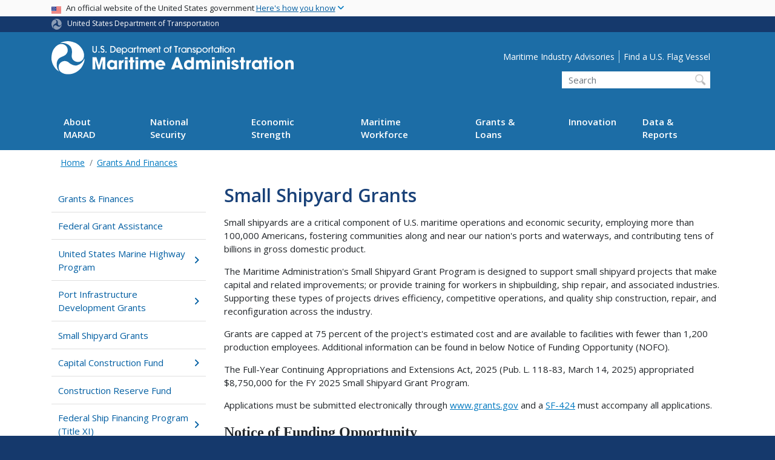

--- FILE ---
content_type: text/html; charset=UTF-8
request_url: https://www.maritime.dot.gov/grants-finances/small-shipyard-grants
body_size: 28206
content:
<!DOCTYPE html>
<html lang="en" dir="ltr" prefix="og: https://ogp.me/ns#" class="is-ultimenu is-ultimobile">
  <head>
    <meta charset="utf-8" />
<script async src="https://www.googletagmanager.com/gtag/js?id=UA-18660041-1"></script>
<script>window.dataLayer = window.dataLayer || [];function gtag(){dataLayer.push(arguments)};gtag("js", new Date());gtag("set", "developer_id.dMDhkMT", true);gtag("config", "UA-18660041-1", {"groups":"default","anonymize_ip":true,"page_placeholder":"PLACEHOLDER_page_path"});gtag("config", "G-L6FT2TDKPY", {"groups":"default","page_placeholder":"PLACEHOLDER_page_location"});gtag("config", "G-0623JYSC1Q", {"groups":"default","page_placeholder":"PLACEHOLDER_page_location"});//gtag('config', 'UA-33523145-1');</script>
<script>(function(w,d,s,l,i){w[l]=w[l]||[];w[l].push({'gtm.start':
new Date().getTime(),event:'gtm.js'});var f=d.getElementsByTagName(s)[0],
j=d.createElement(s),dl=l!='dataLayer'?'&amp;l='+l:'';j.async=true;j.src=
'https://www.googletagmanager.com/gtm.js?id='+i+dl;f.parentNode.insertBefore(j,f);
})(window,document,'script','dataLayer','GTM-NM6VGLC3');
</script>
<meta name="description" content="Small shipyards are a critical component of U.S. maritime operations and economic security, employing more than 100,000 Americans, fostering communities along and near our nation&#039;s ports and waterways, and contributing tens of billions in gross domestic product." />
<link rel="canonical" href="https://www.maritime.dot.gov/grants-finances/small-shipyard-grants" />
<meta name="twitter:card" content="summary_large_image" />
<meta name="twitter:title" content="Small Shipyard Grants" />
<meta name="twitter:site" content="@USDOT" />
<meta name="twitter:description" content="Small shipyards are a critical component of U.S. maritime operations and economic security, employing more than 100,000 Americans, fostering communities along and near our nation&#039;s ports and waterways, and contributing tens of billions in gross domestic product." />
<meta name="twitter:creator" content="@USDOT" />
<meta name="twitter:image" content="https://www.maritime.dot.gov/themes/custom/dot_cms/images/seal_dot.png" />
<meta name="Generator" content="Drupal 10 (https://www.drupal.org)" />
<meta name="MobileOptimized" content="width" />
<meta name="HandheldFriendly" content="true" />
<meta name="viewport" content="width=device-width, initial-scale=1, shrink-to-fit=no" />
<meta http-equiv="x-ua-compatible" content="ie=edge" />
<link rel="icon" href="/themes/custom/dot_cms/favicon_dot.png" type="image/png" />

    <title>Small Shipyard Grants | MARAD</title>
    <link rel="stylesheet" media="all" href="/sites/marad.dot.gov/files/css/css_e_NhVxSFhDk7RZPSrNZicQungrdGqB2jV4LnZ8NlEbQ.css?delta=0&amp;language=en&amp;theme=marad&amp;include=[base64]" />
<link rel="stylesheet" media="all" href="/sites/marad.dot.gov/files/css/css_1DlwKGC_7uWFeZFOl23HB_y-aUdB96tQHtead-hbfAs.css?delta=1&amp;language=en&amp;theme=marad&amp;include=[base64]" />
<link rel="stylesheet" media="all" href="//fonts.googleapis.com/css?family=Open+Sans:300,400,600,700" />
<link rel="stylesheet" media="all" href="https://use.fontawesome.com/releases/v6.5.1/css/all.css" crossorigin="anonymous" integrity="sha512-DTOQO9RWCH3ppGqcWaEA1BIZOC6xxalwEsw9c2QQeAIftl+Vegovlnee1c9QX4TctnWMn13TZye+giMm8e2LwA==" />
<link rel="stylesheet" media="all" href="/sites/marad.dot.gov/files/css/css_N6m4w1H8mBkgD09hewxVMGGYK9pECrIdK7_26hmPnPI.css?delta=4&amp;language=en&amp;theme=marad&amp;include=[base64]" />
<link rel="stylesheet" media="all" href="//fonts.googleapis.com/css2?family=Open+Sans:wght@300;400;500;600;700&amp;display=swap" />
<link rel="stylesheet" media="all" href="//fonts.googleapis.com/css2?family=Raleway:ital,wght@0,400;0,500;0,600;0,700;1,400;1,500;1,600;1,700&amp;display=swap" />
<link rel="stylesheet" media="all" href="//fonts.googleapis.com/css2?family=Source+Sans+3:ital,wght@0,200..900;1,200..900&amp;display=swap" />
<link rel="stylesheet" media="all" href="//fonts.googleapis.com/css2?family=Source+Sans+Pro:ital,wght@0,300;0,400;0,600;0,700;1,300;1,400;1,600;1,700&amp;display=swap" />

    
    <!-- DAP Implementation -->
    <script async type="text/javascript" id="_fed_an_ua_tag" src="https://dap.digitalgov.gov/Universal-Federated-Analytics-Min.js?agency=DOT"></script>
  </head>
  <body class="layout-no-sidebars page-node-10281 path-grants-finances-small-shipyard-grants path-node node--type-article">
  <noscript>Please enable JavaScript to use this site.</noscript>
    <a href="#main" class="visually-hidden focusable skip-link">
      Skip to main content
    </a>
    <noscript><iframe src="https://www.googletagmanager.com/ns.html?id=GTM-NM6VGLC3" height="0" width="0" style="display:none;visibility:hidden;"></iframe>
</noscript>
      <div class="dialog-off-canvas-main-canvas" data-off-canvas-main-canvas>
    <div id="page-wrapper" class="page-wrapper">
  <div id="page" class="page">

    
<section class="usa-banner">
  <h1 class="sr-only">USA Banner</h1>
  <div class="usa-banner-inner container">
    <div class="row">
      <div class="usa-accordion col" id="accordion">
        <header class="usa-banner-header" id="headingOne">
          <div aria-controls="collapseOne" aria-expanded="false" class="collapsed small row" data-target="#collapseOne" data-toggle="collapse" role="complementary">
            <div class="usa-banner-guidance-gov usa-width-one-full col-sm d-flex">
              <div class="usa-media_block-icon">
                <img class="usa-banner-flag" src="/themes/custom/dot_cms/images/assets/us_flag_small.svg" alt="U.S. flag">
              </div>
              <div class="usa-media_block-body">
                <p>An official website of the United States government <button class="usa-accordion-button usa-banner-button"><span class="usa-banner-button-text">Here's how you know</span></button></p>
              </div>
            </div>
          </div>
        </header>
        <div class="usa-banner-content container">
          <div aria-labelledby="headingOne" class="collapse row" data-parent="#accordion" id="collapseOne">
            <div class="usa-banner-guidance-gov usa-width-one-half col-sm d-flex">
              <div class="usa-media_block-icon">
                <img class="usa-banner-icon" src="/themes/custom/dot_cms/images/assets/icon-dot-gov.svg" alt="Official US Government Icon">
              </div>
              <div class="usa-media_block-body">
                <p><small><strong>Official websites use .gov</strong><br>A <strong>.gov</strong> website belongs to an official government organization in the United States.</small></p>
              </div>
            </div>
            <div class="usa-banner-guidance-ssl usa-width-one-half col-sm d-flex">
              <div class="usa-media_block-icon">
                <img class="usa-banner-icon" src="/themes/custom/dot_cms/images/assets/icon-https.svg" alt="Secure Site Icon">
              </div>
              <div class="usa-media_block-body">
                <p><small><strong>Secure .gov websites use HTTPS</strong><br>
                  A <strong>lock</strong> ( <span class="icon-lock"><svg xmlns="http://www.w3.org/2000/svg" width="52" height="64" viewBox="0 0 52 64" class="usa-banner__lock-image" role="img" aria-labelledby="banner-lock-title banner-lock-description"><title id="banner-lock-title">Lock</title><desc id="banner-lock-description">A locked padlock</desc><path fill="#000000" fill-rule="evenodd" d="M26 0c10.493 0 19 8.507 19 19v9h3a4 4 0 0 1 4 4v28a4 4 0 0 1-4 4H4a4 4 0 0 1-4-4V32a4 4 0 0 1 4-4h3v-9C7 8.507 15.507 0 26 0zm0 8c-5.979 0-10.843 4.77-10.996 10.712L15 19v9h22v-9c0-6.075-4.925-11-11-11z"></path></svg></span> ) or <strong>https://</strong> means you’ve safely connected to the .gov website. Share sensitive information only on official, secure websites.
                </small></p>
              </div>
            </div>
          </div>
        </div>
      </div>
    </div>
  </div>
</section>

    <div class="region region-site-notification">
    
    <div class="block block--site-notification block--emergency block-views block-views-blocksite-notification-block-notification-emergency w-100 clearfix">
    


  </div>
  
          <div class="block block--site-notification block--warning block-views block-views-blocksite-notification-block-notification-warning w-100 clearfix">
      


    </div>
  
  </div>

<style>
.dot-ribbon {
	background: #15396c;
	color: white;
	height: 1.75rem;
	display: flex;
	align-items: center;
	font-size: .8rem;
	position: relative;
	z-index: 100;
}
.dot-ribbon svg {
	width: 17px;
	opacity: .5;
	margin-right: 6px;
}
.dot-ribbon a:link,
.dot-ribbon a:hover,
.dot-ribbon a:visited,
.dot-ribbon a:active {
	color: white;
}
</style>
<div class="dot-ribbon">
	<div class="container">
		<svg xmlns="http://www.w3.org/2000/svg" viewBox="0 0 35.82 37.1" role="img" >
			<title>U.S. Department of Transportation</title>
			<desc>U.S. Department of Transportation Icon</desc>
			<defs><style>.cls-1{fill:#FFFFFF !important;}</style></defs><title>United States Department of Transportation</title><g id="Layer_2" data-name="Layer 2"><g id="Layer_1-2" data-name="Layer 1"><path class="cls-1" d="M4.46,6.35a8.38,8.38,0,0,1,8.15-2.94c2.71.55,4.26,2.77,4.78,5.43a6.31,6.31,0,0,1-2.75,6.79c-3.68,2.1-8,3.74-8.86,8.5A13.42,13.42,0,0,0,8.47,34.4C3.81,31.8,1.13,26.6.25,21.23A18,18,0,0,1,4.46,6.35"/><path class="cls-1" d="M14.41,36.71A8.65,8.65,0,0,1,7.85,30.9a6.51,6.51,0,0,1,2.13-7,5.85,5.85,0,0,1,7.05-1c3.61,2.23,7.17,5.31,11.56,3.64A12.82,12.82,0,0,0,35.81,19C36,24.49,33,29.5,29,33a16.57,16.57,0,0,1-14.55,3.72"/><path class="cls-1" d="M34.73,12.39a9.12,9.12,0,0,1-1.53,8.8c-1.79,2.17-4.42,2.47-6.91,1.63A6.18,6.18,0,0,1,21.92,17c0-4.35.81-9.1-2.8-12.17A12.51,12.51,0,0,0,9.05,2.33c4.47-2.92,10.27-2.89,15.22-1A17.36,17.36,0,0,1,34.73,12.39"/></g></g>
		</svg>
		<a href="https://www.transportation.gov">United States Department of Transportation</a>
</div>
</div>

 <header id="header" class="header site-header site-masthead bg-primary" role="banner" aria-label="Site header">
  <div class="container">
    <div class="row">
              <nav class="navbar navbar-dark navbar-expand-lg" id="navbar-main">
                <a href="/" title="Home" rel="home" class="navbar-brand">
              <img src="/themes/custom/marad/logo_marad.svg" alt="Home" class="img-fluid d-inline-block align-top" />
            
    </a>
    

                  <button class="navbar-toggler navbar-toggler-right" type="button" data-toggle="collapse" data-target="#CollapsingNavbar" aria-controls="CollapsingNavbar" aria-expanded="false" aria-label="Toggle navigation"><span class="navbar-toggler-icon"></span></button>
                      <div class="form-inline navbar-form">
                <section class="region region-header-form">
      <nav aria-labelledby="block-utilitymenu-menu" id="block-utilitymenu" class="block block-menu navigation menu--utility-menu">
            
  <h2  class="sr-only" id="block-utilitymenu-menu">Utility Menu</h2>
  

        
              <ul block="block-utilitymenu" class="clearfix nav">
                    <li class="nav-item">
                <a href="/msci/maritime-security-communications-industry-msci-web-portal" class="nav-link nav-link--msci-maritime-security-communications-industry-msci-web-portal" data-drupal-link-system-path="node/581">Maritime Industry Advisories</a>
              </li>
                <li class="nav-item">
                <a href="/data-reports/data-statistics/listing-us-flag-carriers" class="nav-link nav-link--data-reports-data-statistics-listing-us-flag-carriers" data-drupal-link-system-path="node/6211">Find a U.S. Flag Vessel</a>
              </li>
        </ul>
  


  </nav>
<div id="block-custommaradheadersearch" class="block block-fixed-block-content block-fixed-block-contentcustom-marad-header-search">
  
    
      <div class="content">
      
            <div class="clearfix text-formatted field field--name-body field--type-text-with-summary field--label-hidden field__item"><div class="usasearch-search-block-form block block-usasearch block-usasearch-search-form-block" data-drupal-selector="usasearch-search-block-form" id="block-usasearchform">
   <div class="search__wrapper">
      <form block="block-usasearchform" action="https://search.usa.gov/search" method="GET" id="usasearch-search-block-form" accept-charset="UTF-8">
         <fieldset class="js-form-item js-form-type-search form-type-search js-form-item-query form-item-query form-no-label form-group" aria-labelledby="headerquery">
            <legend class="d-none">Search DOT</legend>
            <label for="query" class="sr-only">Search</label>
            <input id="query" title="Enter the terms you wish to search for." placeholder="Search" class="usagov-search-autocomplete form-search form-control ui-autocomplete-input" autocomplete="off" aria-autocomplete="list" aria-haspopup data-drupal-selector="edit-query" type="search" name="query" value size="60" maxlength="128">
         </fieldset>
         <input data-drupal-selector="edit-affiliate" type="hidden" name="affiliate" value="dot-maritime" class="form-control">
         <input data-drupal-selector="edit-submit" type="submit" id="edit-submit" value="Search" class="button js-form-submit form-submit btn btn-primary form-control">
      </form>
   </div>
</div></div>
      
    </div>
  </div>

  </section>

            </div>
                    <div class="collapse navbar-collapse" id="CollapsingNavbar">
              <div id="block-ultimenu-main-navigation" class="block block-ultimenu block-ultimenu-blockultimenu-main">
  
    
      <div class="content">
      <ul id="ultimenu-main" data-ultimenu="main" class="ultimenu ultimenu--offcanvas is-ultihover is-ulticaret--triangle ultimenu--main ultimenu--htb ultimenu--horizontal"><li class="ultimenu__item uitem has-ultimenu"><a href="/about-us" data-drupal-link-system-path="node/11241" class="ultimenu__link">About MARAD<span class="ultimenu__caret caret" aria-hidden="true"><i></i></span></a><section class="ultimenu__flyout is-htb d-lg-flex p-0">
              <section class="ultimenu__region region region--count-2 row region-ultimenu-main-about-marad">
      <nav aria-labelledby="block-marad-mainaboutus1-menu" id="block-marad-mainaboutus1" class="block block-menu navigation menu--main---about-us-1">
      
  <h2  id="block-marad-mainaboutus1-menu">About MARAD</h2>
  

        
              <ul block="block-marad-mainaboutus1" class="clearfix nav">
                    <li class="nav-item">
                <a href="/about-us" class="nav-link nav-link--about-us" data-drupal-link-system-path="node/11241">About Us</a>
              </li>
                <li class="nav-item">
                <a href="/about-us/office-administrator/key-personnel" class="nav-link nav-link--about-us-office-administrator-key-personnel">Leadership</a>
              </li>
                <li class="nav-item">
                <a href="/about-us/offices" class="nav-link nav-link--about-us-offices" data-drupal-link-system-path="node/15701">Offices</a>
              </li>
                <li class="nav-item">
                <a href="/outreach" class="nav-link nav-link--outreach" data-drupal-link-system-path="node/11176">Outreach</a>
              </li>
        </ul>
  


  </nav>
  <nav aria-labelledby="block-marad-mainaboutus2-menu" id="block-marad-mainaboutus2" class="block block-menu navigation menu--main---about-us-2">
      
  <h2  id="block-marad-mainaboutus2-menu">MARAD Resources</h2>
  

        
              <ul block="block-marad-mainaboutus2" class="clearfix nav">
                    <li class="nav-item">
                <a href="/outreach/history/maritime-administration-history-program" class="nav-link nav-link--outreach-history-maritime-administration-history-program" data-drupal-link-system-path="node/10296">History</a>
              </li>
                <li class="nav-item">
                <a href="/newsroom" class="nav-link nav-link--newsroom" data-drupal-link-system-path="node/591">News</a>
              </li>
                <li class="nav-item">
                <a href="/newsroom/speeches" class="nav-link nav-link--newsroom-speeches" data-drupal-link-system-path="newsroom/speeches">Speeches</a>
              </li>
                <li class="nav-item">
                <a href="/newsroom/testimony" class="nav-link nav-link--newsroom-testimony" data-drupal-link-system-path="newsroom/testimony">Testimonies</a>
              </li>
                <li class="nav-item">
                <a href="/about-us/maritime-administration-careers" class="nav-link nav-link--about-us-maritime-administration-careers" data-drupal-link-system-path="node/10981">Maritime Administration Careers</a>
              </li>
                <li class="nav-item">
                <a href="/about-us/frequently-asked-questions" class="nav-link nav-link--about-us-frequently-asked-questions" data-drupal-link-system-path="node/10986">Frequently Asked Questions</a>
              </li>
                <li class="nav-item">
                <a href="/about-us/foia/freedom-information-act-contacts" class="nav-link nav-link--about-us-foia-freedom-information-act-contacts" data-drupal-link-system-path="node/11196">FOIA</a>
              </li>
                <li class="nav-item">
                <a href="/about-us/marad-business-services-products" class="nav-link nav-link--about-us-marad-business-services-products" data-drupal-link-system-path="node/10976">Business Services &amp; Products</a>
              </li>
                <li class="nav-item">
                <a href="/about-us/file-complaint-marad" class="nav-link nav-link--about-us-file-complaint-marad" data-drupal-link-system-path="node/16601">Civil Rights</a>
              </li>
                <li class="nav-item">
                <a href="/about-us/maritime-contact-information" class="nav-link nav-link--about-us-maritime-contact-information" data-drupal-link-system-path="node/11001">Contact Us</a>
              </li>
        </ul>
  


  </nav>

  </section>

          </section></li><li class="ultimenu__item uitem has-ultimenu"><a href="/national-security" data-drupal-link-system-path="node/11186" class="ultimenu__link">National Security<span class="ultimenu__caret caret" aria-hidden="true"><i></i></span></a><section class="ultimenu__flyout is-htb d-lg-flex p-0">
              <section class="ultimenu__region region region--count-1 row region-ultimenu-main-national-security">
      <nav aria-labelledby="block-mainnationalsecurity-menu" id="block-mainnationalsecurity" class="block block-menu navigation menu--main---national-security">
            
  <h2  class="sr-only" id="block-mainnationalsecurity-menu">Main - National Security</h2>
  

        
              <ul block="block-mainnationalsecurity" class="clearfix nav">
                    <li class="nav-item">
                <a href="/national-security" class="nav-link nav-link--national-security" data-drupal-link-system-path="node/11186">National Security</a>
              </li>
                <li class="nav-item">
                <a href="/national-security/strategic-sealift/strategic-sealift" class="nav-link nav-link--national-security-strategic-sealift-strategic-sealift" data-drupal-link-system-path="node/9556">Strategic Sealift</a>
              </li>
                <li class="nav-item">
                <a href="/national-defense-reserve-fleet" class="nav-link nav-link--national-defense-reserve-fleet" data-drupal-link-system-path="node/11251">National Defense Reserve Fleet</a>
              </li>
                <li class="nav-item">
                <a href="/national-defense-reserve-fleet/ndrf/maritime-administration%E2%80%99s-ready-reserve-force" class="nav-link nav-link--national-defense-reserve-fleet-ndrf-maritime-administratione28099s-ready-reserve-force" data-drupal-link-system-path="node/11266">Ready Reserve Force</a>
              </li>
                <li class="nav-item">
                <a href="/ports/cargo-preference/cargo-preference" class="nav-link nav-link--ports-cargo-preference-cargo-preference" data-drupal-link-system-path="node/9781">Cargo Preference</a>
              </li>
                <li class="nav-item">
                <a href="/ports/domestic-shipping/domestic-shipping" class="nav-link nav-link--ports-domestic-shipping-domestic-shipping" data-drupal-link-system-path="node/9856">Domestic Shipping</a>
              </li>
                <li class="nav-item">
                <a href="/ports/american-fisheries-act/american-fisheries-act" class="nav-link nav-link--ports-american-fisheries-act-american-fisheries-act" data-drupal-link-system-path="node/9871">American Fisheries Act</a>
              </li>
                <li class="nav-item">
                <a href="/national-security/nsmv-%E2%80%93-national-security-multi-mission-vessels" class="nav-link nav-link--national-security-nsmv-e28093-national-security-multi-mission-vessels" data-drupal-link-system-path="node/11341">National Security Multi-Mission Vessels (NSMV)</a>
              </li>
        </ul>
  


  </nav>

  </section>

          </section></li><li class="ultimenu__item uitem has-ultimenu"><a href="/economic-security" data-drupal-link-system-path="node/11181" class="ultimenu__link">Economic Strength<span class="ultimenu__caret caret" aria-hidden="true"><i></i></span></a><section class="ultimenu__flyout is-htb d-lg-flex p-0">
              <section class="ultimenu__region region region--count-1 row region-ultimenu-main-economic-strength">
      <nav aria-labelledby="block-maineconomicsecurity-menu" id="block-maineconomicsecurity" class="block block-menu navigation menu--main---economic-security">
            
  <h2  class="sr-only" id="block-maineconomicsecurity-menu">Main - Economic Strength</h2>
  

        
              <ul block="block-maineconomicsecurity" class="clearfix nav">
                    <li class="nav-item">
                <a href="/ports/strong-ports/ports" class="nav-link nav-link--ports-strong-ports-ports">Ports</a>
              </li>
                <li class="nav-item">
                <a href="/ports/port-conveyance/port-conveyance" class="nav-link nav-link--ports-port-conveyance-port-conveyance" data-drupal-link-system-path="node/10066">Port Conveyance</a>
              </li>
                <li class="nav-item">
                <a href="/ports/deepwater-ports-and-licensing/approved-applications" class="nav-link nav-link--ports-deepwater-ports-and-licensing-approved-applications" data-drupal-link-system-path="node/10171">Deepwater Ports Licensing</a>
              </li>
                <li class="nav-item">
                <a href="/about-us/office-international-activities" class="nav-link nav-link--about-us-office-international-activities" data-drupal-link-system-path="node/10246">International Activities and Agreements</a>
              </li>
        </ul>
  


  </nav>

  </section>

          </section></li><li class="ultimenu__item uitem has-ultimenu"><a href="/education" class="ultimenu__link">Maritime Workforce<span class="ultimenu__caret caret" aria-hidden="true"><i></i></span></a><section class="ultimenu__flyout is-htb d-lg-flex p-0">
              <section class="ultimenu__region region region--count-1 row region-ultimenu-main-maritime-workforce">
      <nav aria-labelledby="block-marad-maineducation-menu" id="block-marad-maineducation" class="block block-menu navigation menu--main---">
            
  <h2  class="sr-only" id="block-marad-maineducation-menu">Main - Education</h2>
  

        
              <ul block="block-marad-maineducation" class="clearfix nav">
                    <li class="nav-item">
                <a href="/maritime-workforce" class="nav-link nav-link--maritime-workforce" data-drupal-link-system-path="node/10496">Maritime Workforce</a>
              </li>
                <li class="nav-item">
                <a href="/maritime-workforce/maritime-education" class="nav-link nav-link--maritime-workforce-maritime-education" data-drupal-link-system-path="node/10501">Education</a>
              </li>
                <li class="nav-item">
                <a href="/maritime-workforce/maritime-centers-excellence" class="nav-link nav-link--maritime-workforce-maritime-centers-excellence" data-drupal-link-system-path="node/10356">Centers of Excellence</a>
              </li>
                <li class="nav-item">
                <a href="/embarc" class="nav-link nav-link--embarc" data-drupal-link-system-path="node/14661">EMBARC</a>
              </li>
                <li class="nav-item">
                <a href="/outreach/united-states-merchant-marine-academy-advisory-council" class="nav-link nav-link--outreach-united-states-merchant-marine-academy-advisory-council" data-drupal-link-system-path="node/17751">USMMA Advisory Council</a>
              </li>
                <li class="nav-item">
                <a href="/maritime-workforce/data-and-reports-education-training-and-workforce" class="nav-link nav-link--maritime-workforce-data-and-reports-education-training-and-workforce" data-drupal-link-system-path="node/20301">Data and Reports: Education Training and Workforce</a>
              </li>
                <li class="nav-item">
                <a href="/maritime-workforce/maritime-workforce-development" class="nav-link nav-link--maritime-workforce-maritime-workforce-development" data-drupal-link-system-path="node/13126">Maritime Workforce Development</a>
              </li>
                <li class="nav-item">
                <a href="/outreach/mariner-medals" class="nav-link nav-link--outreach-mariner-medals" data-drupal-link-system-path="node/9126">Mariner Medals</a>
              </li>
        </ul>
  


  </nav>

  </section>

          </section></li><li class="ultimenu__item uitem has-ultimenu"><a href="/grants-finances" data-drupal-link-system-path="node/10321" class="ultimenu__link">Grants &amp; Loans<span class="ultimenu__caret caret" aria-hidden="true"><i></i></span></a><section class="ultimenu__flyout is-htb d-lg-flex p-0">
              <section class="ultimenu__region region region--count-1 row region-ultimenu-main-grants-loans">
      <nav aria-labelledby="block-marad-maingrants-menu" id="block-marad-maingrants" class="block block-menu navigation menu--main---grants">
            
  <h2  class="sr-only" id="block-marad-maingrants-menu">Main - Grants</h2>
  

        
              <ul block="block-marad-maingrants" class="clearfix nav">
                    <li class="nav-item">
                <a href="/grants-finances" class="nav-link nav-link--grants-finances" data-drupal-link-system-path="node/10321">Grants &amp; Finances</a>
              </li>
                <li class="nav-item">
                <a href="/grants/federal-grant-assistance/federal-grant-assistance" class="nav-link nav-link--grants-federal-grant-assistance-federal-grant-assistance" data-drupal-link-system-path="node/9496">Federal Grant Assistance</a>
              </li>
                <li class="nav-item">
                <a href="/grants/marine-highways/marine-highway" class="nav-link nav-link--grants-marine-highways-marine-highway" data-drupal-link-system-path="node/9886">United States Marine Highway Program</a>
              </li>
                <li class="nav-item">
                <a href="/PIDPgrants" class="nav-link nav-link--pidpgrants" data-drupal-link-system-path="node/9341">Port Infrastructure Development Grants</a>
              </li>
                <li class="nav-item menu-item--active-trail">
                <a href="/grants-finances/small-shipyard-grants" class="nav-link active nav-link--grants-finances-small-shipyard-grants is-active" data-drupal-link-system-path="node/10281" aria-current="page">Small Shipyard Grants</a>
              </li>
                <li class="nav-item">
                <a href="/grants/capital-construction-fund" class="nav-link nav-link--grants-capital-construction-fund" data-drupal-link-system-path="node/10276">Capital Construction Fund</a>
              </li>
                <li class="nav-item">
                <a href="/grants/construction-reserve-fund" class="nav-link nav-link--grants-construction-reserve-fund" data-drupal-link-system-path="node/10271">Construction Reserve Fund</a>
              </li>
                <li class="nav-item">
                <a href="/grants/title-xi/federal-ship-financing-program-title-xi" class="nav-link nav-link--grants-title-xi-federal-ship-financing-program-title-xi" data-drupal-link-system-path="node/10236">Federal Ship Financing Program (Title XI)</a>
              </li>
                <li class="nav-item">
                <a href="/grants/federal-grant-assistance/federal-grant-assistance" class="nav-link nav-link--grants-federal-grant-assistance-federal-grant-assistance" data-drupal-link-system-path="node/9496">Federal Grant Reporting Requirements</a>
              </li>
                <li class="nav-item">
                <a href="/product/made-america" class="nav-link nav-link--product-made-america">Made in America</a>
              </li>
        </ul>
  


  </nav>

  </section>

          </section></li><li class="ultimenu__item uitem has-ultimenu"><a href="/innovation" data-drupal-link-system-path="node/11296" class="ultimenu__link">Innovation<span class="ultimenu__caret caret" aria-hidden="true"><i></i></span></a><section class="ultimenu__flyout is-htb d-lg-flex p-0">
              <section class="ultimenu__region region region--count-1 row region-ultimenu-main-innovation">
      <nav aria-labelledby="block-marad-maininnovation-menu" id="block-marad-maininnovation" class="block block-menu navigation menu--main---innovation">
            
  <h2  class="sr-only" id="block-marad-maininnovation-menu">Main - Innovation</h2>
  

        
              <ul block="block-marad-maininnovation" class="clearfix nav">
                    <li class="nav-item">
                <a href="/innovation/meta/maritime-environmental-and-technical-assistance-meta-program" class="nav-link nav-link--innovation-meta-maritime-environmental-and-technical-assistance-meta-program" data-drupal-link-system-path="node/18821">Maritime Environmental and Technical Assistance Program (META)</a>
              </li>
        </ul>
  


  </nav>

  </section>

          </section></li><li class="ultimenu__item uitem has-ultimenu"><a href="/data-reports" data-drupal-link-system-path="node/11331" class="ultimenu__link">Data &amp; Reports<span class="ultimenu__caret caret" aria-hidden="true"><i></i></span></a><section class="ultimenu__flyout is-htb d-lg-flex p-0">
              <section class="ultimenu__region region region--count-1 row region-ultimenu-main-data-reports">
      <nav aria-labelledby="block-maindatareports-menu" id="block-maindatareports" class="block block-menu navigation menu--main---data-reports">
            
  <h2  class="sr-only" id="block-maindatareports-menu">Main - Data &amp; Reports</h2>
  

        
              <ul block="block-maindatareports" class="clearfix nav">
                    <li class="nav-item">
                <a href="/data-reports" class="nav-link nav-link--data-reports" data-drupal-link-system-path="node/11331">Data and Reports</a>
              </li>
                <li class="nav-item">
                <a href="/data-reports/data-statistics/data-statistics" class="nav-link nav-link--data-reports-data-statistics-data-statistics" data-drupal-link-system-path="node/10341">Data and Statistics</a>
              </li>
                <li class="nav-item">
                <a href="/innovation/about-0" class="nav-link nav-link--innovation-about-0">Environmental Compliance</a>
              </li>
                <li class="nav-item">
                <a href="/innovation/about" class="nav-link nav-link--innovation-about">National Environmental Policy Act (NEPA)</a>
              </li>
                <li class="nav-item">
                <a href="/data-reports/usmma-reports" class="nav-link nav-link--data-reports-usmma-reports" data-drupal-link-system-path="node/14541">USMMA Reports</a>
              </li>
                <li class="nav-item">
                <a href="/data-reports/data-statistics/vessel-inventory-reports-july-1990" class="nav-link nav-link--data-reports-data-statistics-vessel-inventory-reports-july-1990" data-drupal-link-system-path="node/10891">Vessel Inventory Reports since July 1990</a>
              </li>
        </ul>
  


  </nav>

  </section>

          </section></li></ul><button data-ultimenu-button="#ultimenu-main" class="button button--ultimenu button--ultiburger" aria-label="Menu Main navigation (Desktop)"><span class="bars">Menu Main navigation (Desktop)</span></button>
    </div>
  </div>
<div id="block-ultimenu-mobile-navigation" class="block block-ultimenu block-ultimenu-blockultimenu-main">
  
    
      <div class="content">
      <ul id="ultimenu-main" data-ultimenu="main" class="ultimenu ultimenu--offcanvas is-ulticaret--triangle ultimenu--main ultimenu--htb ultimenu--horizontal"><li class="ultimenu__item uitem has-ultimenu"><a href="/about-us" data-drupal-link-system-path="node/11241" class="ultimenu__link">About MARAD<span class="ultimenu__caret caret" aria-hidden="true"><i></i></span></a><section class="ultimenu__flyout is-htb d-lg-flex p-0">
              <section class="ultimenu__region region region--count-2 row region-ultimenu-main-about-marad">
      <nav aria-labelledby="block-marad-mainaboutus1-menu" id="block-marad-mainaboutus1" class="block block-menu navigation menu--main---about-us-1">
      
  <h2  id="block-marad-mainaboutus1-menu">About MARAD</h2>
  

        
              <ul block="block-marad-mainaboutus1" class="clearfix nav">
                    <li class="nav-item">
                <a href="/about-us" class="nav-link nav-link--about-us" data-drupal-link-system-path="node/11241">About Us</a>
              </li>
                <li class="nav-item">
                <a href="/about-us/office-administrator/key-personnel" class="nav-link nav-link--about-us-office-administrator-key-personnel">Leadership</a>
              </li>
                <li class="nav-item">
                <a href="/about-us/offices" class="nav-link nav-link--about-us-offices" data-drupal-link-system-path="node/15701">Offices</a>
              </li>
                <li class="nav-item">
                <a href="/outreach" class="nav-link nav-link--outreach" data-drupal-link-system-path="node/11176">Outreach</a>
              </li>
        </ul>
  


  </nav>
  <nav aria-labelledby="block-marad-mainaboutus2-menu" id="block-marad-mainaboutus2" class="block block-menu navigation menu--main---about-us-2">
      
  <h2  id="block-marad-mainaboutus2-menu">MARAD Resources</h2>
  

        
              <ul block="block-marad-mainaboutus2" class="clearfix nav">
                    <li class="nav-item">
                <a href="/outreach/history/maritime-administration-history-program" class="nav-link nav-link--outreach-history-maritime-administration-history-program" data-drupal-link-system-path="node/10296">History</a>
              </li>
                <li class="nav-item">
                <a href="/newsroom" class="nav-link nav-link--newsroom" data-drupal-link-system-path="node/591">News</a>
              </li>
                <li class="nav-item">
                <a href="/newsroom/speeches" class="nav-link nav-link--newsroom-speeches" data-drupal-link-system-path="newsroom/speeches">Speeches</a>
              </li>
                <li class="nav-item">
                <a href="/newsroom/testimony" class="nav-link nav-link--newsroom-testimony" data-drupal-link-system-path="newsroom/testimony">Testimonies</a>
              </li>
                <li class="nav-item">
                <a href="/about-us/maritime-administration-careers" class="nav-link nav-link--about-us-maritime-administration-careers" data-drupal-link-system-path="node/10981">Maritime Administration Careers</a>
              </li>
                <li class="nav-item">
                <a href="/about-us/frequently-asked-questions" class="nav-link nav-link--about-us-frequently-asked-questions" data-drupal-link-system-path="node/10986">Frequently Asked Questions</a>
              </li>
                <li class="nav-item">
                <a href="/about-us/foia/freedom-information-act-contacts" class="nav-link nav-link--about-us-foia-freedom-information-act-contacts" data-drupal-link-system-path="node/11196">FOIA</a>
              </li>
                <li class="nav-item">
                <a href="/about-us/marad-business-services-products" class="nav-link nav-link--about-us-marad-business-services-products" data-drupal-link-system-path="node/10976">Business Services &amp; Products</a>
              </li>
                <li class="nav-item">
                <a href="/about-us/file-complaint-marad" class="nav-link nav-link--about-us-file-complaint-marad" data-drupal-link-system-path="node/16601">Civil Rights</a>
              </li>
                <li class="nav-item">
                <a href="/about-us/maritime-contact-information" class="nav-link nav-link--about-us-maritime-contact-information" data-drupal-link-system-path="node/11001">Contact Us</a>
              </li>
        </ul>
  


  </nav>

  </section>

          </section></li><li class="ultimenu__item uitem has-ultimenu"><a href="/national-security" data-drupal-link-system-path="node/11186" class="ultimenu__link">National Security<span class="ultimenu__caret caret" aria-hidden="true"><i></i></span></a><section class="ultimenu__flyout is-htb d-lg-flex p-0">
              <section class="ultimenu__region region region--count-1 row region-ultimenu-main-national-security">
      <nav aria-labelledby="block-mainnationalsecurity-menu" id="block-mainnationalsecurity" class="block block-menu navigation menu--main---national-security">
            
  <h2  class="sr-only" id="block-mainnationalsecurity-menu">Main - National Security</h2>
  

        
              <ul block="block-mainnationalsecurity" class="clearfix nav">
                    <li class="nav-item">
                <a href="/national-security" class="nav-link nav-link--national-security" data-drupal-link-system-path="node/11186">National Security</a>
              </li>
                <li class="nav-item">
                <a href="/national-security/strategic-sealift/strategic-sealift" class="nav-link nav-link--national-security-strategic-sealift-strategic-sealift" data-drupal-link-system-path="node/9556">Strategic Sealift</a>
              </li>
                <li class="nav-item">
                <a href="/national-defense-reserve-fleet" class="nav-link nav-link--national-defense-reserve-fleet" data-drupal-link-system-path="node/11251">National Defense Reserve Fleet</a>
              </li>
                <li class="nav-item">
                <a href="/national-defense-reserve-fleet/ndrf/maritime-administration%E2%80%99s-ready-reserve-force" class="nav-link nav-link--national-defense-reserve-fleet-ndrf-maritime-administratione28099s-ready-reserve-force" data-drupal-link-system-path="node/11266">Ready Reserve Force</a>
              </li>
                <li class="nav-item">
                <a href="/ports/cargo-preference/cargo-preference" class="nav-link nav-link--ports-cargo-preference-cargo-preference" data-drupal-link-system-path="node/9781">Cargo Preference</a>
              </li>
                <li class="nav-item">
                <a href="/ports/domestic-shipping/domestic-shipping" class="nav-link nav-link--ports-domestic-shipping-domestic-shipping" data-drupal-link-system-path="node/9856">Domestic Shipping</a>
              </li>
                <li class="nav-item">
                <a href="/ports/american-fisheries-act/american-fisheries-act" class="nav-link nav-link--ports-american-fisheries-act-american-fisheries-act" data-drupal-link-system-path="node/9871">American Fisheries Act</a>
              </li>
                <li class="nav-item">
                <a href="/national-security/nsmv-%E2%80%93-national-security-multi-mission-vessels" class="nav-link nav-link--national-security-nsmv-e28093-national-security-multi-mission-vessels" data-drupal-link-system-path="node/11341">National Security Multi-Mission Vessels (NSMV)</a>
              </li>
        </ul>
  


  </nav>

  </section>

          </section></li><li class="ultimenu__item uitem has-ultimenu"><a href="/economic-security" data-drupal-link-system-path="node/11181" class="ultimenu__link">Economic Strength<span class="ultimenu__caret caret" aria-hidden="true"><i></i></span></a><section class="ultimenu__flyout is-htb d-lg-flex p-0">
              <section class="ultimenu__region region region--count-1 row region-ultimenu-main-economic-strength">
      <nav aria-labelledby="block-maineconomicsecurity-menu" id="block-maineconomicsecurity" class="block block-menu navigation menu--main---economic-security">
            
  <h2  class="sr-only" id="block-maineconomicsecurity-menu">Main - Economic Strength</h2>
  

        
              <ul block="block-maineconomicsecurity" class="clearfix nav">
                    <li class="nav-item">
                <a href="/ports/strong-ports/ports" class="nav-link nav-link--ports-strong-ports-ports">Ports</a>
              </li>
                <li class="nav-item">
                <a href="/ports/port-conveyance/port-conveyance" class="nav-link nav-link--ports-port-conveyance-port-conveyance" data-drupal-link-system-path="node/10066">Port Conveyance</a>
              </li>
                <li class="nav-item">
                <a href="/ports/deepwater-ports-and-licensing/approved-applications" class="nav-link nav-link--ports-deepwater-ports-and-licensing-approved-applications" data-drupal-link-system-path="node/10171">Deepwater Ports Licensing</a>
              </li>
                <li class="nav-item">
                <a href="/about-us/office-international-activities" class="nav-link nav-link--about-us-office-international-activities" data-drupal-link-system-path="node/10246">International Activities and Agreements</a>
              </li>
        </ul>
  


  </nav>

  </section>

          </section></li><li class="ultimenu__item uitem has-ultimenu"><a href="/education" class="ultimenu__link">Maritime Workforce<span class="ultimenu__caret caret" aria-hidden="true"><i></i></span></a><section class="ultimenu__flyout is-htb d-lg-flex p-0">
              <section class="ultimenu__region region region--count-1 row region-ultimenu-main-maritime-workforce">
      <nav aria-labelledby="block-marad-maineducation-menu" id="block-marad-maineducation" class="block block-menu navigation menu--main---">
            
  <h2  class="sr-only" id="block-marad-maineducation-menu">Main - Education</h2>
  

        
              <ul block="block-marad-maineducation" class="clearfix nav">
                    <li class="nav-item">
                <a href="/maritime-workforce" class="nav-link nav-link--maritime-workforce" data-drupal-link-system-path="node/10496">Maritime Workforce</a>
              </li>
                <li class="nav-item">
                <a href="/maritime-workforce/maritime-education" class="nav-link nav-link--maritime-workforce-maritime-education" data-drupal-link-system-path="node/10501">Education</a>
              </li>
                <li class="nav-item">
                <a href="/maritime-workforce/maritime-centers-excellence" class="nav-link nav-link--maritime-workforce-maritime-centers-excellence" data-drupal-link-system-path="node/10356">Centers of Excellence</a>
              </li>
                <li class="nav-item">
                <a href="/embarc" class="nav-link nav-link--embarc" data-drupal-link-system-path="node/14661">EMBARC</a>
              </li>
                <li class="nav-item">
                <a href="/outreach/united-states-merchant-marine-academy-advisory-council" class="nav-link nav-link--outreach-united-states-merchant-marine-academy-advisory-council" data-drupal-link-system-path="node/17751">USMMA Advisory Council</a>
              </li>
                <li class="nav-item">
                <a href="/maritime-workforce/data-and-reports-education-training-and-workforce" class="nav-link nav-link--maritime-workforce-data-and-reports-education-training-and-workforce" data-drupal-link-system-path="node/20301">Data and Reports: Education Training and Workforce</a>
              </li>
                <li class="nav-item">
                <a href="/maritime-workforce/maritime-workforce-development" class="nav-link nav-link--maritime-workforce-maritime-workforce-development" data-drupal-link-system-path="node/13126">Maritime Workforce Development</a>
              </li>
                <li class="nav-item">
                <a href="/outreach/mariner-medals" class="nav-link nav-link--outreach-mariner-medals" data-drupal-link-system-path="node/9126">Mariner Medals</a>
              </li>
        </ul>
  


  </nav>

  </section>

          </section></li><li class="ultimenu__item uitem has-ultimenu"><a href="/grants-finances" data-drupal-link-system-path="node/10321" class="ultimenu__link">Grants &amp; Loans<span class="ultimenu__caret caret" aria-hidden="true"><i></i></span></a><section class="ultimenu__flyout is-htb d-lg-flex p-0">
              <section class="ultimenu__region region region--count-1 row region-ultimenu-main-grants-loans">
      <nav aria-labelledby="block-marad-maingrants-menu" id="block-marad-maingrants" class="block block-menu navigation menu--main---grants">
            
  <h2  class="sr-only" id="block-marad-maingrants-menu">Main - Grants</h2>
  

        
              <ul block="block-marad-maingrants" class="clearfix nav">
                    <li class="nav-item">
                <a href="/grants-finances" class="nav-link nav-link--grants-finances" data-drupal-link-system-path="node/10321">Grants &amp; Finances</a>
              </li>
                <li class="nav-item">
                <a href="/grants/federal-grant-assistance/federal-grant-assistance" class="nav-link nav-link--grants-federal-grant-assistance-federal-grant-assistance" data-drupal-link-system-path="node/9496">Federal Grant Assistance</a>
              </li>
                <li class="nav-item">
                <a href="/grants/marine-highways/marine-highway" class="nav-link nav-link--grants-marine-highways-marine-highway" data-drupal-link-system-path="node/9886">United States Marine Highway Program</a>
              </li>
                <li class="nav-item">
                <a href="/PIDPgrants" class="nav-link nav-link--pidpgrants" data-drupal-link-system-path="node/9341">Port Infrastructure Development Grants</a>
              </li>
                <li class="nav-item menu-item--active-trail">
                <a href="/grants-finances/small-shipyard-grants" class="nav-link active nav-link--grants-finances-small-shipyard-grants is-active" data-drupal-link-system-path="node/10281" aria-current="page">Small Shipyard Grants</a>
              </li>
                <li class="nav-item">
                <a href="/grants/capital-construction-fund" class="nav-link nav-link--grants-capital-construction-fund" data-drupal-link-system-path="node/10276">Capital Construction Fund</a>
              </li>
                <li class="nav-item">
                <a href="/grants/construction-reserve-fund" class="nav-link nav-link--grants-construction-reserve-fund" data-drupal-link-system-path="node/10271">Construction Reserve Fund</a>
              </li>
                <li class="nav-item">
                <a href="/grants/title-xi/federal-ship-financing-program-title-xi" class="nav-link nav-link--grants-title-xi-federal-ship-financing-program-title-xi" data-drupal-link-system-path="node/10236">Federal Ship Financing Program (Title XI)</a>
              </li>
                <li class="nav-item">
                <a href="/grants/federal-grant-assistance/federal-grant-assistance" class="nav-link nav-link--grants-federal-grant-assistance-federal-grant-assistance" data-drupal-link-system-path="node/9496">Federal Grant Reporting Requirements</a>
              </li>
                <li class="nav-item">
                <a href="/product/made-america" class="nav-link nav-link--product-made-america">Made in America</a>
              </li>
        </ul>
  


  </nav>

  </section>

          </section></li><li class="ultimenu__item uitem has-ultimenu"><a href="/innovation" data-drupal-link-system-path="node/11296" class="ultimenu__link">Innovation<span class="ultimenu__caret caret" aria-hidden="true"><i></i></span></a><section class="ultimenu__flyout is-htb d-lg-flex p-0">
              <section class="ultimenu__region region region--count-1 row region-ultimenu-main-innovation">
      <nav aria-labelledby="block-marad-maininnovation-menu" id="block-marad-maininnovation" class="block block-menu navigation menu--main---innovation">
            
  <h2  class="sr-only" id="block-marad-maininnovation-menu">Main - Innovation</h2>
  

        
              <ul block="block-marad-maininnovation" class="clearfix nav">
                    <li class="nav-item">
                <a href="/innovation/meta/maritime-environmental-and-technical-assistance-meta-program" class="nav-link nav-link--innovation-meta-maritime-environmental-and-technical-assistance-meta-program" data-drupal-link-system-path="node/18821">Maritime Environmental and Technical Assistance Program (META)</a>
              </li>
        </ul>
  


  </nav>

  </section>

          </section></li><li class="ultimenu__item uitem has-ultimenu"><a href="/data-reports" data-drupal-link-system-path="node/11331" class="ultimenu__link">Data &amp; Reports<span class="ultimenu__caret caret" aria-hidden="true"><i></i></span></a><section class="ultimenu__flyout is-htb d-lg-flex p-0">
              <section class="ultimenu__region region region--count-1 row region-ultimenu-main-data-reports">
      <nav aria-labelledby="block-maindatareports-menu" id="block-maindatareports" class="block block-menu navigation menu--main---data-reports">
            
  <h2  class="sr-only" id="block-maindatareports-menu">Main - Data &amp; Reports</h2>
  

        
              <ul block="block-maindatareports" class="clearfix nav">
                    <li class="nav-item">
                <a href="/data-reports" class="nav-link nav-link--data-reports" data-drupal-link-system-path="node/11331">Data and Reports</a>
              </li>
                <li class="nav-item">
                <a href="/data-reports/data-statistics/data-statistics" class="nav-link nav-link--data-reports-data-statistics-data-statistics" data-drupal-link-system-path="node/10341">Data and Statistics</a>
              </li>
                <li class="nav-item">
                <a href="/innovation/about-0" class="nav-link nav-link--innovation-about-0">Environmental Compliance</a>
              </li>
                <li class="nav-item">
                <a href="/innovation/about" class="nav-link nav-link--innovation-about">National Environmental Policy Act (NEPA)</a>
              </li>
                <li class="nav-item">
                <a href="/data-reports/usmma-reports" class="nav-link nav-link--data-reports-usmma-reports" data-drupal-link-system-path="node/14541">USMMA Reports</a>
              </li>
                <li class="nav-item">
                <a href="/data-reports/data-statistics/vessel-inventory-reports-july-1990" class="nav-link nav-link--data-reports-data-statistics-vessel-inventory-reports-july-1990" data-drupal-link-system-path="node/10891">Vessel Inventory Reports since July 1990</a>
              </li>
        </ul>
  


  </nav>

  </section>

          </section></li></ul><button data-ultimenu-button="#ultimenu-main" class="button button--ultimenu button--ultiburger" aria-label="Menu Main navigation (Mobile)"><span class="bars">Menu Main navigation (Mobile)</span></button>
    </div>
  </div>


          </div>
                      </nav>
      </div><!-- row -->
</div><!-- container -->
</header>

    
    <main id="main" class="main" role="main" aria-label="Site main">

      
      
      
      
      <div id="main-wrapper" class="layout-main-wrapper clearfix">
                  <div id="main-content" class="container">

                            <div id="block-breadcrumbs" class="block block-system block-system-breadcrumb-block">
  
    
      <div class="content">
      

  <nav role="navigation" aria-label="breadcrumb">
    <ol class="breadcrumb">
                  <li class="breadcrumb-item">
          <a href="/">Home</a>
        </li>
                        <li class="breadcrumb-item">
          <a href="/grants-finances">Grants And Finances</a>
        </li>
              </ol>
  </nav>

    </div>
  </div>


            
            <div class="row row-offcanvas row-offcanvas-left clearfix">

                              <!-- Sidebar First Region -->
                <div class="sidebar col-xs-12 col-sm-12 col-md-3 col-lg-3 col-xl-3 order-first">
                  <aside class="sidebar_first section" role="complementary">
                    
  <aside id="dot-region-view-mode--article" class="dot-region-view-mode dot-region-view-mode--article sidebar_first section" role="complementary">
    <!-- Editorial Category Menu Starts -->
          <div id="sidenav" class="sidenav">
        <h1 class="sidenav-header text-white" id="nav-header">In This Section</h1>
        <nav class="wrapper__sidenav dot_left_nav" role="navigation" aria-labelledby="nav-header">
          
            <div class="field field--name-field-editorial-category field--type-entity-reference field--label-hidden field__item">

            <div class="field field--name-field-left-nav-menu field--type-entity-reference field--label-hidden field__item">
              <ul class="clearfix nav">
                    <li class="nav-item">
                <a href="/grants-finances" class="nav-link" data-drupal-link-system-path="node/10321">Grants &amp; Finances</a>
              </li>
                <li class="nav-item">
                <a href="/grants/federal-grant-assistance/federal-grant-assistance" class="nav-link" data-drupal-link-system-path="node/9496">Federal Grant Assistance </a>
              </li>
                <li class="nav-item menu-item--expanded">
                <a href="/grants/marine-highways/marine-highway" class="nav-link" data-drupal-link-system-path="node/9886">United States Marine Highway Program</a>
                                <ul class="menu">
                    <li class="nav-item">
                <a href="/grants/marine-highways/marine-highway" class="nav-link" data-drupal-link-system-path="node/9886">About</a>
              </li>
                <li class="nav-item">
                <a href="/grants-finances/how-apply-us-marine-highway-program-grants" class="nav-link" data-drupal-link-system-path="node/18086">How to Apply</a>
              </li>
                <li class="nav-item">
                <a href="/grants-finances/2023-us-marine-highway-program-usmhp-notice-funding-opportunity" class="nav-link">Notice of Funding Opportunity</a>
              </li>
                <li class="nav-item">
                <a href="/grants-finances/2023-us-marine-highway-program-grant-program-webinars" class="nav-link">Webinars</a>
              </li>
                <li class="nav-item">
                <a href="/grants-finances/marine-highways/designated-us-marine-highway-routes" class="nav-link" data-drupal-link-system-path="node/18221">Designated U.S. Marine Highway Routes</a>
              </li>
                <li class="nav-item">
                <a href="/grants-finances/us-marine-highway-route-designation" class="nav-link">Route Designation Process</a>
              </li>
                <li class="nav-item">
                <a href="/grants-finances/marine-highways/frequently-asked-questions-us-marine-highway-program-usmhp" class="nav-link" data-drupal-link-system-path="node/18106">Frequently Asked Questions</a>
              </li>
        </ul>
  
              </li>
                <li class="nav-item menu-item--expanded">
                <a href="/PIDPgrants" class="nav-link" data-drupal-link-system-path="node/9341">Port Infrastructure Development Grants</a>
                                <ul class="menu">
                    <li class="nav-item">
                <a href="/PIDPgrants" class="nav-link" data-drupal-link-system-path="node/9341">About</a>
              </li>
                <li class="nav-item">
                <a href="/office-port-infrastructure-development/port-and-terminal-infrastructure-development/how-apply-port" class="nav-link" data-drupal-link-system-path="node/9346">How to Apply</a>
              </li>
                <li class="nav-item">
                <a href="/office-port-infrastructure-development/port-and-terminal-infrastructure-development/2019-port-1" class="nav-link" data-drupal-link-system-path="node/9391">Notice of Funding Opportunity</a>
              </li>
                <li class="nav-item">
                <a href="/office-port-infrastructure-development/port-and-terminal-infrastructure-development/2020-port" class="nav-link" data-drupal-link-system-path="node/9386">Webinars</a>
              </li>
                <li class="nav-item">
                <a href="/PIDP%20Grants/FAQs" class="nav-link" data-drupal-link-system-path="node/9351">Frequently Asked Questions</a>
              </li>
        </ul>
  
              </li>
                <li class="nav-item">
                <a href="/grants-finances/small-shipyard-grants" class="nav-link is-active" data-drupal-link-system-path="node/10281" aria-current="page">Small Shipyard Grants</a>
              </li>
                <li class="nav-item menu-item--expanded">
                <a href="/grants/capital-construction-fund" class="nav-link" data-drupal-link-system-path="node/10276">Capital Construction Fund</a>
                                <ul class="menu">
                    <li class="nav-item">
                <a href="/grants/capital-construction-fund" class="nav-link" data-drupal-link-system-path="node/10276">Overview</a>
              </li>
                <li class="nav-item">
                <a href="/grants-finances/federal-grant-assistance/applying-capital-construction-fund-ccf" class="nav-link" data-drupal-link-system-path="node/19181">How to Apply</a>
              </li>
                <li class="nav-item">
                <a href="/grants-finances/federal-grant-assistance/capital-construction-fund-ccf-statute-regulations-and-faqs" class="nav-link" data-drupal-link-system-path="node/19186">Statute, Regulations, and FAQs</a>
              </li>
                <li class="nav-item">
                <a href="/grants-finances/federal-grant-assistance/capital-construction-fund-ccf-agreement-template" class="nav-link" data-drupal-link-system-path="node/19136">Capital Construction Fund (CCF) Agreement Template</a>
              </li>
        </ul>
  
              </li>
                <li class="nav-item">
                <a href="/grants/construction-reserve-fund" class="nav-link" data-drupal-link-system-path="node/10271">Construction Reserve Fund</a>
              </li>
                <li class="nav-item menu-item--expanded">
                <a href="/grants/title-xi/federal-ship-financing-program-title-xi" class="nav-link" data-drupal-link-system-path="node/10236">Federal Ship Financing Program (Title XI)</a>
                                <ul class="menu">
                    <li class="nav-item">
                <a href="/grants/title-xi/federal-ship-financing-program-title-xi" class="nav-link" data-drupal-link-system-path="node/10236">About the Program and Vessels of National Interest</a>
              </li>
                <li class="nav-item">
                <a href="/grants-finances/title-xi/title-xi-applications" class="nav-link" data-drupal-link-system-path="node/9436">How to Apply</a>
              </li>
                <li class="nav-item">
                <a href="/grants/title-xi/project-requirements" class="nav-link" data-drupal-link-system-path="node/10241">Project Requirements</a>
              </li>
                <li class="nav-item">
                <a href="/grants/title-xi/financing-and-debt-overview" class="nav-link" data-drupal-link-system-path="node/10251">Financing and Debt Overview</a>
              </li>
                <li class="nav-item">
                <a href="/grants/title-xi/statute-regulations-and-guidance" class="nav-link" data-drupal-link-system-path="node/10471">Statute Regulations, and FAQs</a>
              </li>
                <li class="nav-item">
                <a href="/grants/title-xi/closing-documents" class="nav-link" data-drupal-link-system-path="node/10261">Closing Documents</a>
              </li>
                <li class="nav-item">
                <a href="/grants-finances/title-xi/subsidy-availability-history" class="nav-link" data-drupal-link-system-path="node/10266">Credit Subsidy Availability and History</a>
              </li>
        </ul>
  
              </li>
                <li class="nav-item">
                <a href="/grants/federal-grant-assistance/federal-grant-assistance" class="nav-link" data-drupal-link-system-path="node/9496">Federal Grant Reporting Requirements</a>
              </li>
                <li class="nav-item">
                <a href="/product/made-america" class="nav-link">Made in America</a>
              </li>
        </ul>
  

</div>
      
</div>
      
        </nav>
      </div>
      <!-- Editorial Category Menu Ends -->
   <div id="sidecontent" class="sidecontent">
     <!-- Related Content Starts -->
     <div class="wrapper__related_links">
     
        
        
        
        
        
                  <div class="sidebar__content_block mb-5">
            <h2 class="sidebar__title">Tags</h2>
            <ul class="list_related_links">
                                                                                                                                                                                                                                                                                                                                                                                                                                                                                                                  <li>
                    <a href="/tags/small-shipyard-grants" class="" >
                                            Small Shipyard grants
                    </a>
                  </li>
                                                                                                      </ul>
          </div>
              </div>
      <!-- Related Content Ends -->
      <!-- Contact Info Block Starts -->
      
                  <div class="wrapper__contact_info">
            

  <div data-history-node-id="18666" class="node node--type-contact-info node--view-mode-contact-block card mb-5 clearfix">
    <address class="node__content card-body clearfix">
          <h2 class="sidebar__title pt-0">
            <div class="field field--name-field-header field--type-string field--label-hidden field__item">Contact Us - Small Shipyard Grants</div>
      </h2>
          <p>
                          
            <div class="field field--name-field-title field--type-string field--label-hidden field__item">Office of Shipyards and Marine Engineering</div>
      
                          
            <div class="field field--name-field-division field--type-string field--label-hidden field__item">Maritime Administration</div>
      
                          
            <div class="field field--name-field-address field--type-address field--label-hidden field__item"><p class="address" translate="no"><span class="address-line1">MAR-720, Mail Stop #3</span><br>
<span class="address-line2">1200 New Jersey Ave., SE</span><br>
<span class="locality">Washington</span>, <span class="administrative-area">DC</span> <span class="postal-code">20590</span><br>
<span class="country">United States</span></p></div>
      
              </p>
      <p>
                  <strong>Email:</strong><br><a href="mailto:smallshipyardgrants@dot.gov">smallshipyardgrants@dot.gov</a><br>
                          <strong>Phone:</strong> <a href="tel:(202) 366-5737" class="tel">(202) 366-5737<i class="fas fa-phone" title="(link calls phone number)"></i></a><br>
                          <strong>Alt Phone:</strong> <a href="tel:(202) 366-1867" class="tel">(202) 366-1867<i class="fas fa-phone" title="(link calls phone number)"></i></a><br>
                          <strong>Fax:</strong> <a href="fax:(202) 366-6988" class="fax">(202) 366-6988<i class="fas fa-fax" title="(link sends fax)"></i></a><br>
                          <strong>Business Hours:</strong><br>9:00am-5:00pm ET, M-F<br>
              </p>
              <p class="mt-2">If you are deaf, hard of hearing, or have a speech disability, please dial 7-1-1 to access telecommunications relay services.</p>
                      </address>
  </div>

          </div>
        
            <!-- Contact Info Block Ends -->
    </div>
  </aside>


                  </aside>
                </div>
                <!-- Main Content Region -->
                <div class="col-xs-12 col-sm-12 col-md-9 col-lg-9 col-xl-9"  class="main-content col order-last" id="content" role="main">
                  <section class="section">
                    <a id="main-content" tabindex="-1"></a>
                      <div data-drupal-messages-fallback class="hidden"></div><div id="block-mainpagecontent" class="block block-system block-system-main-block">
  
    
      <div class="content">
      

<article data-history-node-id="10281" class="node node--type-article node--view-mode-full content__core clearfix">
  <div class="node__content mt-0 clearfix">
        
    

    
      <h1 class="page__title node__title mt-0"><span class="field field--name-title field--type-string field--label-hidden">Small Shipyard Grants</span>
</h1>
    

    
    
          <div class="mb-4 clearfix">
        
        <p>Small shipyards are a critical component of U.S. maritime operations and economic security, employing more than 100,000 Americans, fostering communities along and near our nation's ports and waterways, and contributing tens of billions in gross domestic product.</p>

<p>The Maritime Administration's Small Shipyard Grant Program is designed to support small shipyard projects that make capital and related improvements; or provide training for workers in shipbuilding, ship repair, and associated industries. Supporting these types of projects drives efficiency, competitive operations, and quality ship construction, repair, and reconfiguration across the industry.</p>

<p>Grants are capped at 75 percent of the project's estimated cost and are available to facilities with fewer than 1,200 production employees. Additional information can be found&nbsp;in below Notice of Funding Opportunity (NOFO).</p>

<p>The Full-Year Continuing Appropriations and Extensions Act, 2025 (Pub. L. 118-83, March 14, 2025) appropriated $8,750,000 for the FY 2025 Small Shipyard Grant Program.</p>

<p>Applications must be submitted electronically through <a href="http://www.grants.gov">www.grants.gov</a> and a&nbsp;<a href="https://www.maritime.dot.gov/grants-finances/fy-2025-sf-424-small-shipyard-grants">SF-424</a>&nbsp;must accompany all applications.</p>

<p><span style="font-size:18.0pt"><span style="font-family:Calibri"><span style="font-weight:bold">Notice of Funding Opportunity</span></span></span></p>

<p>​​​​​For the latest Funding Notice of Opportunity, please see <a href="http://www.maritime.dot.gov/grants-finances/fy-2025-small-shipyard-grant-notice-funding-opportunity-nofo">here</a>.</p>

<p><strong>DEPARTMENT OF TRANSPORTATION<br>
Maritime Administration<br>
Notice of Funding Opportunity for the Maritime Administration's Small Shipyard Grant Program</strong><br>
<strong>AGENCY:</strong> Maritime Administration, U.S. Department of Transportation<br>
<strong>ACTION: </strong>Notice of Funding Opportunity</p>

<p><strong>Table of Contents</strong><br>
&nbsp; &nbsp; A.&nbsp; &nbsp;Basic Information<br>
&nbsp; &nbsp; B.&nbsp; &nbsp;Eligibility<br>
&nbsp; &nbsp; C.&nbsp; &nbsp;Program Description<br>
&nbsp; &nbsp; D.&nbsp; Application Contents and Format<br>
&nbsp; &nbsp; E.&nbsp; &nbsp;Submission Requirements and Deadlines<br>
&nbsp; &nbsp; F.&nbsp; &nbsp;Application Review Information<br>
&nbsp; &nbsp; G.&nbsp; Award Notices<br>
&nbsp; &nbsp; H.&nbsp; Post-Award Requirements and Administration<br>
&nbsp; &nbsp; I.&nbsp; &nbsp; Federal Awarding Agency Contacts<br>
&nbsp; &nbsp; J.&nbsp; &nbsp; Other Information</p>

<p><br>
<u><strong>A. Basic Information</strong></u></p>

<table border="1" cellpadding="1" cellspacing="1" style="width: 700px;">
	<thead>
		<tr>
			<th class="text-align-center" colspan="2" scope="col">SUMMARY OVERVIEW OF KEY INFORMATION: Small Shipyard Grant Program --<br>
			Discretionary Grant Opportunity</th>
		</tr>
		<tr>
			<th scope="col" style="width: 200px;">Topic</th>
			<th scope="col" style="width: 500px;">Description</th>
		</tr>
	</thead>
	<tbody>
		<tr>
			<td style="width: 200px;">Federal Agency Name</td>
			<td style="width: 500px;">Maritime Administration (MARAD)</td>
		</tr>
		<tr>
			<td style="width: 200px;">Funding Opportunity&nbsp;Title</td>
			<td style="width: 500px;">FY 2025 Small Shipyard Grant Program</td>
		</tr>
		<tr>
			<td style="width: 200px;">Announcement Type</td>
			<td style="width: 500px;">FY 2025 NOFO - initial announcement</td>
		</tr>
		<tr>
			<td style="width: 200px;">Funding Opportunity Number</td>
			<td style="width: 500px;">DTMASSG25</td>
		</tr>
		<tr>
			<td style="width: 200px;">Assistance Listing Number</td>
			<td style="width: 500px;">20.814, Assistance to Small Shipyards</td>
		</tr>
		<tr>
			<td style="width: 200px;">Funding Details</td>
			<td style="width: 500px;">$8.75 million in funding is available for the FY 2025 funding opportunity under the Full-Year Continuing Appropriations and Extensions Act, 2025.</td>
		</tr>
		<tr>
			<td style="width: 200px;">Key Dates</td>
			<td style="width: 500px;">Applications are due: May 15, 2025 at 11:59:59 p.m. E.D.T.</td>
		</tr>
		<tr>
			<td style="width: 200px;">Executive Summary</td>
			<td style="width: 500px;">
			<p>The Small Shipyard Grant Program provides funding in the form of grants to small&nbsp;shipyards to make capital improvements and for maritime training programs to&nbsp;encourage technical skills and operational productivity relating to shipbuilding, ship repair, and associated industries.</p>

			<p>Small Shipyards as defined in 46 U.S.C. 54101(h) are eligible to apply for grants.</p>
			</td>
		</tr>
		<tr>
			<td style="width: 200px;">Agency Contact&nbsp;Information</td>
			<td style="width: 500px;">
			<p>David M. Heller</p>

			<p>Associate Administrator for Business and Finance Development</p>

			<p>Maritime Administration</p>

			<p>Room W21-318, 1200 New Jersey Avenue, S.E.</p>

			<p>Washington, D.C. 20590</p>

			<p>phone: (202) 366-5737; or fax: (202) 366-6988</p>
			</td>
		</tr>
	</tbody>
</table>

<p><strong>&nbsp; &nbsp; &nbsp;1. Changes from the FY 2024 NOFO</strong><br>
&nbsp; &nbsp; &nbsp;This FY 2025 Small Shipyard Grant (SSG) makes the following changes from the FY 2024 SSG&nbsp;NOFO:</p>

<ul>
	<li>Removes references to rescinded Executive Orders and adds references to align with the new&nbsp;Administration's priorities and Executive Orders."</li>
	<li>Updates the organization of the NOFO and use of references to comply with the recent changes&nbsp;to 2 CFR Part 200 Appendix I.</li>
	<li>Removes certain selection considerations from the selection criteria.</li>
</ul>

<p><u><strong>B. Eligibility</strong></u></p>

<p><strong>&nbsp; &nbsp; &nbsp;1. Eligible Applicants</strong><br>
&nbsp; &nbsp; &nbsp;Section 54101 of Title 46, United States Code, provides that small shipyards can apply for&nbsp;grants. The shipyard facility for which a grant is sought must be in a single geographic location and&nbsp;may not have more than 1,200 production employees. The applicant must be the operating company of&nbsp;the shipyard facility. The shipyard facility must construct, repair, or reconfigure vessels 40 feet in&nbsp;length or greater for commercial or government use, or construct, repair, or reconfigure vessels 100&nbsp;feet in length or greater for non-commercial vessels.</p>

<p><strong>&nbsp; &nbsp; &nbsp;2. Eligible Projects</strong><br>
&nbsp; &nbsp; &nbsp;Eligible projects under MARAD's Small Shipyard Grant Program include:<br>
&nbsp; &nbsp; &nbsp; &nbsp; &nbsp; a. Capital Improvement Projects: These must advance efficiency, competitive operations,&nbsp;and quality in ship construction, repair, or reconfiguration. Funded items must be new and owned by the grant recipient.<br>
&nbsp; &nbsp; &nbsp; &nbsp; &nbsp; b. Maritime Training Programs: These focus on developing employee skills and enhancing productivity in shipbuilding, ship repair, and related industries. While only eligible applicants can receive grants, training programs may involve external vendors. However, maritime training centers funded under section 51706 of Title 46 in FY 2024 are not eligible for additional grants for training.</p>

<p>&nbsp; &nbsp; &nbsp; Additional stipulations:</p>

<ul>
	<li>Timing of Costs: All project costs, including the recipient's share, must be incurred after the&nbsp;grant agreement date unless pre-approved by MARAD.</li>
</ul>

<p><strong>&nbsp; &nbsp; &nbsp;3. Application Limit</strong></p>

<p><strong>&nbsp; &nbsp; &nbsp;</strong>Each eligible applicant may submit one application that may contain multiple projects, but&nbsp;MARAD will make a maximum of one award per eligible applicant under this notice.</p>

<p>&nbsp;<strong> &nbsp; &nbsp;4. Funding Restrictions</strong><br>
&nbsp; &nbsp; &nbsp;Grants awarded under MARAD's Small Shipyard Grant Program may not be used to construct&nbsp;buildings or other physical facilities or to acquire land. No more than 25 percent of the funds available may be awarded to any small shipyard in one geographic location that has more than 600 production employees. A maritime training center that has received funds in FY 2025 under section 51706 of title&nbsp;46, United States Code, shall not be eligible for grants under this notice for training purposes.&nbsp;&nbsp;<br>
&nbsp; &nbsp; &nbsp;Federal award recipients and subrecipients are prohibited from obligating or expending grant funds to procure or obtain; extend or renew a contract to procure or obtain; or enter a contract (or extend or renew a contract) to procure or obtain equipment, services, or systems that use covered&nbsp;telecommunications equipment or services as a substantial or essential component of any system, or as critical technology as part of any system. See Section 889 of Public Law 115-232 (National Defense&nbsp;Authorization Act 2019).</p>

<p><strong>&nbsp; &nbsp; &nbsp; 5. Cost Sharing</strong><br>
&nbsp; &nbsp; &nbsp;The Federal funds for any eligible project cannot exceed 75 percent of the total cost of such project. Therefore, an eligible applicant must provide at least 25 percent of grant project costs from&nbsp;non-Federal sources. Third-party in-kind contributions are not allowed to satisfy the matching requirement. Unless the recipient is granted prior written approval from MARAD to incur pre-award costs, the recipient's entire cost share must be incurred after the execution date of the grant agreement&nbsp;but prior to payment of any Federal funds for the project. The applicant is required to submit detailed financial statements and supporting documentation demonstrating how and when such matching&nbsp;requirement is proposed to be funded. Refer to section D.2 for the documentation required as part of the application to satisfy the matching requirement. Refer to section F.2.(b) for information on how MARAD will evaluate cost share when selecting applications for award.<br>
<br>
<u><strong>C. Program Description</strong></u></p>

<p><strong>&nbsp; &nbsp; &nbsp;1. Overview</strong><br>
&nbsp; &nbsp; &nbsp;The Assistance for Small Shipyards statute, codified at 46 U.S.C. 54101, established the Small Shipyard Grant Program to provide assistance in the form of grants to small shipyards to make capital improvements and for maritime training programs to encourage technical skills and operational productivity relating to shipbuilding, ship repair, and associated industries. The Full-Year Continuing Appropriations and Extensions Act, 2025 (Pub. L. 118-83, March 14, 2025) appropriated $8.75 million to&nbsp;the FY 2025 Small Shipyard Grant Program. MARAD will not retain up to 2 percent of the funding for grant administration and oversight as authorized per 46 U.S.C. 54101(c)(2); therefore, a total of up to $8.75 million is available in funding for the FY 2025 Small Shipyard Grant Program.<br>
&nbsp; &nbsp; &nbsp;The purpose of the Small Shipyard Grant Program is to foster efficiency, competitive operations, and quality ship construction, repair, and reconfiguration in small shipyards across the&nbsp;United States in addition to developing employee skills and enhanced productivity related to shipbuilding, ship repair, and associated industries. Award recipients will be expected to comply with the performance goals and reporting requirements as outlined in the executed grant agreement.</p>

<p><strong>&nbsp; &nbsp; &nbsp;2. Federal Award Information</strong><br>
&nbsp; &nbsp; &nbsp;Under the FY 2025 Small Shipyard Grant Program, $8.75 million is available for grants for:<br>
(1) capital improvements to qualified shipyard facilities that will be effective in fostering efficiency, competitive operations, and quality ship construction, repair, and reconfiguration; and (2) training projects that will be effective in fostering employee skills and enhanced productivity related to shipbuilding, ship repair, and associated industries. MARAD intends to award the full amount of available funding through grants to the extent that there are worthy applications. No more than 25 percent of the funds available may be awarded to any small shipyard in one geographic location that has more than 600 production employees. MARAD will seek to obtain the maximum benefit from the available funding by awarding grants to as many of the worthiest projects as possible. MARAD may also award grant funds to support a portion of a project described in an application by selecting one or more discrete components.<br>
&nbsp; &nbsp; &nbsp;MARAD will administer each Small Shipyard Grant pursuant to a grant agreement with the grant recipient, and the start date and period of performance for each award will depend on the specific project and must be agreed to by MARAD in the grant agreement. Grant funds will be administered on a reimbursable basis. Any costs incurred prior to MARAD's obligation of funds for a project are ineligible for reimbursement and are ineligible to count as match for cost share requirements without prior written approval from MARAD. Obligation occurs when a selected applicant and MARAD enter into a written grant agreement after the applicant has satisfied applicable administrative requirements. Amounts awarded as a grant under this notice that are not expended by the recipient shall remain available to the Maritime Administrator for use for grants under this program, either in the same or different fiscal year as this notice. In addition to the FY 2025 Small Shipyard Grant Program funds, unexpended prior year Small Shipyard Grant Program funds may be made available and awarded under this notice.</p>

<p><u><strong>D. Application Contents and Format</strong></u></p>

<p>&nbsp; &nbsp; <strong>&nbsp;1. Address to Request Application Package</strong><br>
&nbsp; &nbsp; &nbsp;This aimouncement contains all the information needed for applicants to apply for this funding&nbsp;opportunity. Applications must be submitted through Grants.gov.<br>
<strong>&nbsp; &nbsp; &nbsp;2. Content and Form of Application Submission</strong><br>
Applications must include the Standard Form 424 (SF-424, Application for Federal Assistance),&nbsp;which is available on the Grants.gov website at <a href="https://www.grants.gov/forms/forms-repository/sf-424-family">https://www.grants.gov/forms/forms-repository/sf-424-family</a>. The application for a grant must also include all the following information as an addendum to the SF-424. The information should be organized in sections as described below:<br>
<em><u><strong>Section 1:</strong></u></em> A description of the shipyard including:&nbsp; (a) location of the shipyard;&nbsp;&nbsp;(b) a description of the shipyard facilities; (c) years in operation; (d) ownership; (e) customer base; (f) current order book&nbsp;including type of work; (g) vessels delivered (or major projects) over last 5 years; and (h) website address, if any.<br>
<em><u><strong>Section 2:</strong></u></em> For each project proposed for funding the following must be included in the application:<br>
(a) A comprehensive detailed description of the project, including a statement of whether the project&nbsp;will replace existing equipment, and, if so, the disposition of the replaced equipment.<br>
(b) A description of the need for the project in relation to shipyard operations and business plan and&nbsp;an explanation of how the project will fulfill this need.<br>
(c) A quantitative analysis demonstrating how the project will be effective in fostering efficiency,&nbsp;competitive operations, and quality ship construction, repair, or reconfiguration (for capital&nbsp;improvement projects) or how the project will be effective in fostering employee technical skills and enhanced operational productivity related to shipbuilding, ship repair, and associated industries (for&nbsp;maritime training programs). The analysis should quantify the benefits of the project in terms of manhours&nbsp;saved, dollars saved, percentages, or other meaningful metrics. The methodology of the analysis&nbsp;should be explained with assumptions used, identified, and justified.<br>
(d) A detailed methodology and timeline for implementing the project, including identifying major&nbsp;project milestones. The project schedule should be sufficiently detailed to demonstrate that the project&nbsp;will be completed without unreasonable delay.<br>
(e) A detailed itemization of the cost of the project together with supporting documentation,&nbsp;including current vendor quotes and estimates of installation costs.<br>
(f) A statement explaining the anticipated National Environmental Policy Act (NEPA) level of&nbsp;review for the project and describing any environmental analysis in progress or completed, including&nbsp;Categorical Exclusion, Environmental Assessment/Finding of No Significant Impact, or Environmental Impact Statement/Record of Decision. The applicant should review the Maritime Administration Manual of Orders MAO 600-1 (available at <a href="https://www.maritime.dot.gov/sites/marad.dot.gov/files/docs/environment-security-safety/office-environment/596/mao600-001-0.pdf">https://www.maritime.dot.gov/sites/marad.dot.gov/files/docs/environment-security-safety/office-environment/596/mao600-001-0.pdf</a>) prior to submission. The application should also describe&nbsp;whether the project will require any other environmental licenses, permits, or approvals, such as Army&nbsp;Corps of Engineers permits. The final determination of the NEPA level of review will be made by&nbsp;MARAD after grant award announcement. Applicants should be aware that projects that involve inwater&nbsp;work, such as dry docks, generally fall under an Environmental Assessment NEPA level of&nbsp;review. The successful applicant will be responsible for the completion of MARAD's NEPA documentation, in collaboration with MARAD's Office of Environmental Compliance, prior to&nbsp;execution of the grant agreement.<br>
(g) Domestic Preference. This section should include a description of whether all iron, steel,&nbsp;manufactured products, and construction materials to be used in the project are produced in the United&nbsp;States in accordance with 46 U.S.C. 5410 l(d)(2) and should expressly address how the applicant plans to comply with domestic preference requirements as described in section H.1.(b)(1) of this notice. If an&nbsp;applicant anticipates any potential foreign-content issues with its proposed project, applications should&nbsp;demonstrate that the domestic source is not available, how that determination was achieved, and the&nbsp;applicant's current efforts and planned future efforts to maximize domestic content.&nbsp;Items 2(a) thru 2(g) should be repeated, in order, for each separate project included in the application.<br>
<em><u><strong>Section 3:</strong></u></em>&nbsp;Grant Funds, Sources, and Uses of Project Funds. This section should include a budget table with a prioritized list of projects with the total project cost and Federal government share (in dollars) for each. The project budget should show how different funding sources will share in each activity and present the data in dollars and percentages. The budget should identify other Federal funds the applicant is applying for, has been awarded, or intends to use. Funding sources should be grouped into three categories: non-Federal, Small Shipyard Grant Program Federal funds applied for under the FY 2025 application, and other Federal, with specific amounts from each funding source.<br>
<em><u><strong>Section 4:</strong></u></em> A description of any existing programs or arrangements, if any, that will be used to supplement or leverage the Federal grant assistance.<br>
<em><u><strong>Section 5:</strong></u></em> Shipyard company officer's certification of each of the following requirements:&nbsp; &nbsp; &nbsp; &nbsp; &nbsp; &nbsp; &nbsp; &nbsp; &nbsp; &nbsp; &nbsp; &nbsp; &nbsp; &nbsp; &nbsp; &nbsp; &nbsp; &nbsp; &nbsp; &nbsp; &nbsp; &nbsp; &nbsp; (a) That the shipyard facility for which a grant is sought is in a single geographic location and (i)&nbsp;the shipyard facility has no more than 600 production employees, or (ii) the shipyard facility has more than 600 production employees, but not more than 1,200 production employees (the shipyard officer must certify to either (i) or (ii));<br>
(b) That the applicant has the authority to carry out the proposed project; and<br>
(c) In accordance with the U.S. Department of Transportation's regulation restricting lobbying, 49 CFR Part 20, that the applicant has not, and will not, make any prohibited payments out of the requested grant. Certifications are not required to be notarized.<br>
<em><u><strong>Section 6: </strong></u></em>Unique entity identifier of shipyard's parent company (when applicable) from SAM.gov.<br>
<em><u><strong>Section 7:</strong></u></em> The most recent year-end audited, reviewed, or compiled financial statements, prepared by&nbsp;a certified public accountant (CPA), per U.S. generally accepted accounting principles (not tax- based accounting financial statements). If CPA prepared financial statements are not available, provide the&nbsp;most recent financial statement for the entity. Do not provide tax returns.<br>
<em><u><strong>Section 8:</strong></u></em> Statement regarding the relationship between applicants and any parents, subsidiaries, or&nbsp;affiliates, if any such entity is going to provide a portion of the match.<br>
<em><u><strong>Section 9: </strong></u></em>Evidence documenting applicant's ability to make proposed matching requirement (e.g.,&nbsp;loan agreement, commitment from investors, and cash on balance sheet) and in the timeline outlined in&nbsp;2(d) above.<br>
<em><u><strong>Section 10:</strong></u></em>&nbsp;Pro-forma financial statements reflecting:<br>
(a) financial condition beginning of period;<br>
(b) effect on balance sheet of grant and matching funds (e.g., a decrease in cash or increase in&nbsp;debt, additional equity, and an increase in fixed assets); and<br>
(c) impact on company's projected financial condition (balance sheet) of completion of project,&nbsp;showing that company will have sufficient financial resources to remain in business.&nbsp;<br>
<em><u><strong>Section 11:</strong></u></em> Statement explaining whether during the past five years, the applicant or any predecessor&amp;or related company has been in bankruptcy or in reorganization under Chapter 11 of the Bankruptcy Code, or in any insolvency or reorganization proceedings, and whether any substantial property of the applicant or any predecessor or related company has been acquired in any such proceeding or has been<br>
subject to foreclosure or receivership during such period. If so, give details.</p>

<p><u><strong>E. Submission Requirements and Deadlines</strong></u></p>

<p>&nbsp; &nbsp;<strong> &nbsp;1. Address to Request Application Package</strong><br>
&nbsp; &nbsp; &nbsp;All application materials may be found on Grants.gov and the SSG website.<br>
&nbsp;<strong> &nbsp; &nbsp;2. Unique Entity Identifier (UEI) and System for Award Management (SAM)</strong><br>
&nbsp; &nbsp; &nbsp;Each applicant must obtain a UEI and register in www.SAM.gov before submitting its application,&nbsp;provide its valid UEI number in its application, and continue to maintain an active SAM registration&nbsp;with current information at all times during which it has an active Federal award or an application or plan under consideration by a Federal awarding agency.&nbsp;<br>
&nbsp; &nbsp; &nbsp;Please note that the SAM registration process takes several weeks to complete, if not longer.&nbsp;MARAD may not make a Small Shipyard Grant award until the applicant has complied with all&nbsp;applicable UEI and SAM requirements and, if an applicant has not complied with the requirements by&nbsp;the time MARAD is ready to make a Small Shipyard Grant award, MARAD may determine that the&nbsp;applicant is not qualified to receive a Small Shipyard Grant award and use that determination as a&nbsp;basis for making a Small Shipyard Grant award to another applicant.<br>
&nbsp; &nbsp; <strong>&nbsp;3. Submission Instructions</strong><br>
&nbsp; &nbsp; &nbsp;Grant applications must be submitted electronically using Grants.gov&nbsp;(<a href="https://www.grants.gov">https://www.grants.gov</a>). To apply through Grants.gov, applicants must:<br>
&nbsp; &nbsp; &nbsp; &nbsp; &nbsp; i.&nbsp; &nbsp; Obtain a UEI number;<br>
&nbsp; &nbsp; &nbsp; &nbsp; &nbsp; ii.&nbsp; &nbsp;Register with SAM at www.SAM.gov;<br>
&nbsp; &nbsp; &nbsp; &nbsp; &nbsp; iii.&nbsp; Create a Grants.gov username and password; and<br>
&nbsp; &nbsp; &nbsp; &nbsp; &nbsp; iv.&nbsp; Complete Authorized Organization Representative (AOR) registration in Grants.gov.<br>
&nbsp; &nbsp; &nbsp;The E-Business Point of Contact (POC) at the applicant's organization must respond to the&nbsp;registration email from Grants.gov and login at Grants.gov to authorize the applicant as the AOR.&nbsp;There can be more than one AOR for an organization.<br>
&nbsp; &nbsp; &nbsp;Please note that the Grants.gov registration process usually takes 2 to 4 weeks to complete, and&nbsp;MARAD will not consider late applications that are the result of a failure to register or comply with&nbsp;Grants.gov applicant requirements in a timely maimer. For information and instruction on each of these processes, please see instructions at <a href="https://www.grants.gov/applicants/applicant-faqs.html">https://www. grants. gov/applicants/applicant-faqs.html</a>. If applicants experience difficulties at any point during the registration or application process, please call the Grants.gov Customer Service Support Hotline at 1 (800) 518-4726.<br>
&nbsp; &nbsp; &nbsp;<strong>4. Submission Dates and Times</strong><br>
&nbsp; &nbsp; &nbsp;Applications must be submitted to Grants.gov by 11:59:59 p.m. E.D.T. on May 15, 2025. Grants.gov attaches a time stamp to each application at the time that submission is complete. Applications with a time stamp after the deadline will not be considered. MARAD does not accept applications via mailed paper, fax machine, email, or other means. Please note that the Grants.gov&nbsp;registration process usually takes 2 to 4 weeks to complete.<br>
<strong>&nbsp; &nbsp; &nbsp;5. Intergovernmental Review</strong><br>
&nbsp; &nbsp; &nbsp;This program is not subject to EO 12372, Intergovernmental Review of Federal Programs.<br>
<strong>&nbsp; &nbsp; &nbsp;6. Compliance with Section 508 of the Rehabilitation Act of 1973</strong><br>
&nbsp; &nbsp; &nbsp;MARAD encourages applicants to submit documents that are compliant with Section 508 of the&amp; Rehabilitation Act of 1973. Section 508 guidelines are available at <a href="https://www.access-board.gov/ict/">https://www.access-board.gov/ict/</a>.</p>

<p><strong>F. Application Review Information</strong></p>

<p><strong>&nbsp; &nbsp; &nbsp;1. Responsiveness Review</strong><br>
&nbsp; &nbsp; &nbsp;There are several statutory criteria that must be met for an application to be eligible for&nbsp;application review and selection for an award. MARAD reserves the right to perform follow-up inquiries to applicants to resolve questions regarding any of the criteria described below. MARAD will assess these criteria during the application review process.<br>
&nbsp; &nbsp; &nbsp;A determination of non-responsiveness related to any of the following factors will be a basis&nbsp;for elimination from further consideration for award of a grant:</p>

<ul>
	<li>&nbsp;Applicant eligibility (46 U.S.C. 54101(h))</li>
	<li>&nbsp;Project eligibility (46 U.S.C. 54101(b)(1))</li>
	<li>&nbsp;Sufficiency of funding to meet the matching requirements (46 U.S.C. 54101(f)(4)(A))</li>
	<li>&nbsp;The project will be completed without unreasonable delay (46 U.S.C. 54101(f)(4)(B); and</li>
	<li>&nbsp;The applicant has the authority to carry out the project (46 U.S.C. 54101(f)(4)(C)).</li>
</ul>

<p>&nbsp; &nbsp; &nbsp;If any of the factors listed above are in question, MARAD will continue the application review&nbsp;process until the concern has been resolved. If non-responsiveness is confirmed, the application&nbsp;review will be concluded, and the responsiveness issue will be memorialized in the review&nbsp;documentation. If a responsiveness question is successfully resolved, the application will continue&nbsp;to be considered during the review process described below of this notice.</p>

<p><strong>&nbsp; &nbsp; &nbsp;2. Review Criteria</strong><br>
<strong>&nbsp; &nbsp; &nbsp; &nbsp; &nbsp; (a) Merit Criteria.</strong> MARAD will review merit criteria for all applications. Consistent with&nbsp;the statutory requirements of 46 U.S.C. 54101(b)(1), MARAD will evaluate the extent to which the project will be effective in fostering efficiency, competitive operations, and quality ship construction, repair, and reconfiguration (for capital improvement projects) or how effective the projects will be in developing employee skills and enhancing productivity related to shipbuilding, ship repair, and associated industries (for maritime training program projects). To facilitate the technical review, applications should focus on Section 2 in section D.2 of this notice, especially Section 2(c), to offer the best chance of an award.<br>
&nbsp; &nbsp; &nbsp; <strong>&nbsp; &nbsp; (b) Additional Considerations.</strong><br>
&nbsp; &nbsp; &nbsp; &nbsp; &nbsp; &nbsp; &nbsp; &nbsp; (i)&nbsp; &nbsp; MARAD will give preference to those projects for which an applicant's percentage non-Federal match contribution towards the overall project is greater than&nbsp;the statutory 25 percent minimum and greater than other competing grant applications.<br>
&nbsp; &nbsp; &nbsp; &nbsp; &nbsp; &nbsp; &nbsp; &nbsp; (ii)&nbsp; &nbsp; Applications that propose to use grant funds for domestic-content purchases will be more competitive than those that may require a waiver to the domestic content requirements described in section H.1.(b)(1) of this notice.<br>
&nbsp; &nbsp; &nbsp; &nbsp; &nbsp; &nbsp; &nbsp; &nbsp; (iii)&nbsp; &nbsp;MARAD intends to use the Small Shipyard Grant Program to support the&nbsp;creation of good-paying jobs with the free and fair choice to join a union and the&nbsp;incorporation of strong labor standards, such as through the use of project labor&nbsp;agreements, registered apprenticeship programs, and other training and placement programs.<br>
&nbsp; &nbsp; &nbsp; &nbsp; &nbsp; &nbsp; &nbsp; &nbsp; (iv)&nbsp; &nbsp;All applications will be reviewed, as per the guidelines laid out in <a href="https://www.transportation.gov/sites/dot.gov/files/2025-02/DOT_2100.7-Ensuring_Reliance_Upon_Sound_Economic_Analysis_in_DOT_Policies.pdf"><u>DOT Order&nbsp;2100.7: Ensuring Reliance Upon Sound Economic Analysis in Department of Transportation Policies, Program and Activities</u></a>.<br>
&nbsp; &nbsp; &nbsp; &nbsp; &nbsp;&nbsp;<strong>(c) Determinations</strong>. As required pursuant to 46 U.S.C. 54101(0(4), MARAD may not award a grant under this notice unless the Maritime Administrator determines that:<br>
&nbsp; &nbsp; &nbsp; &nbsp; &nbsp; &nbsp; &nbsp; &nbsp; (i)&nbsp; &nbsp; &nbsp;sufficient funding is available to meet the matching requirements described in&nbsp;section B.5.;<br>
&nbsp; &nbsp; &nbsp; &nbsp; &nbsp; &nbsp; &nbsp; &nbsp; (ii)&nbsp; &nbsp; the project will be completed without unreasonable delay; and<br>
&nbsp; &nbsp; &nbsp; &nbsp; &nbsp; &nbsp; &nbsp; &nbsp; (iii)&nbsp; &nbsp;the recipient has authority to carry out the proposed project.<br>
&nbsp; &nbsp; &nbsp;Applications must contain enough information for MARAD to make these determinations.<br>
<strong>&nbsp; &nbsp; &nbsp;3. Review and Selection Process</strong><br>
&nbsp; &nbsp; &nbsp;MARAD staff will review all eligible applications received before the deadline. The Small&nbsp;Shipyard Grant review and selection process consists of three phases: Technical Review, Senior Review, and Final Selection. In the Technical Review phase, a Review Panel made up of technical experts, including naval architects and engineers from MARAD's Office of Shipyards and Marine Engineering, will review all timely applications. Additional input may be provided to the Review Panel on economic issues by the Office of Financial Approvals, on environmental issues by the Office of Environment, and on legal issues by the Office of Chief Counsel. The Review Panel will assign a rating of "Highly Recommended," "Recommended," or "Not Recommended" based on how well each&nbsp;application aligns with the merit criteria.<br>
&nbsp; &nbsp; &nbsp;In the second review phase, the Senior Review Team, which is led by the Maritime Administrator, will consider applications based upon the input of the Review Panel to determine which projects to select for award and advance to the Secretary for final concurrence.<br>
&nbsp; &nbsp; &nbsp;Before advancing the list of selected projects to the Secretary, MARAD will ensure that all applications meet the determinations outlined in section F.2.(c) of this notice.<br>
&nbsp; &nbsp; &nbsp;In the Final Selection review phase, the Secretary reviews selected projects for final award consistent with the merit criteria and additional considerations. In making grants, the Secretary will&nbsp;take such measures as to ensure a geographic distribution of funds. Pursuant to the requirement at 46 U.S.C. 54101(b)(3), the Department must award grants not later than 120 days after the date of the enactment of the appropriations act.<br>
<strong>&nbsp; &nbsp; &nbsp;4. Risk Review</strong><br>
&nbsp; &nbsp; &nbsp;Prior to obligation of funds, MARAD is required to review and consider any information about the applicant that is in the designated integrity and performance system accessible through SAM.gov&nbsp;(see 41 U.S.C. 2313). An applicant, at its option, may review information in SAM.gov and comment on any information about itself that a Federal awarding agency previously entered. MARAD will consider any comments by the applicant, in addition to the other information in SAM.gov, in making a judgment about the applicant's integrity, business ethics, and record of performance under Federal awards when completing the review of risk posed by applicants.</p>

<p><u><strong>G. Award Notices</strong></u></p>

<p><strong>&nbsp; &nbsp; &nbsp;1. Federal Award Notices</strong><br>
&nbsp; &nbsp; &nbsp;Following the evaluation outlined in section F, and after the required notice to Congress, MARAD will announce awarded projects by posting a list of selected projects at <a href="https://www.maritime.dot.gov/grants-finances/small-shipyard-grants">https://www.maritime.dot.gov/grants-finances/small-shipyard-grants</a>. Pursuant to the requirement at 46 U.S.C. 54101(b)(3), MARAD shall award grants under this section not later than 120 days after the date of the enactment of the appropriations act for the fiscal year concerned.<br>
&nbsp; &nbsp; &nbsp;Following the announcement of award selection, MARAD will contact the successful applicant's point of contact listed in the SF-424 to initiate development of the grant agreement. Recipients of an award will not receive lump-sum cash disbursements at the time of&nbsp;announcement of award selection or obligation of funds. Instead, Small Shipyard Grant funds will reimburse recipients only after grant agreements have been executed, allowable expenses are incurred, and valid requests for reimbursement have been submitted and approved by the&nbsp;program contact. Small Shipyard Grant recipients must adhere to applicable Federal and&nbsp;programmatic requirements and follow established procedures to receive reimbursement. Before execution of a grant agreement, any MARAD-approved pre-award costs are incurred at&nbsp;the applicant's own risk.</p>

<p><u><strong>H. Post-Award Reguirements and Administration</strong></u></p>

<p>&nbsp; &nbsp; <strong>&nbsp;1. Administrative and National Policy Requirements</strong><br>
<strong>&nbsp; &nbsp; &nbsp; &nbsp; &nbsp; (a)&nbsp; &nbsp; &nbsp;Administrative Requirements.</strong><br>
All awards must be administered pursuant to applicable Federal laws, rules, and regulations of MARAD, including the <strong>Uniform Administrative Requirements, Cost Principles and Audit Requirements for Federal Awards found in 2 C.F.R part 200, as adopted by&nbsp;DOT at 2 C.F.R part 1201</strong>. Federal wage rate requirements included in subchapter IV of chapter 31 of title 40, U.S.C., apply to all projects receiving funds under this program, and apply to all parts of the project, whether funded with Small Shipyard Grant Program funds, other Federal funds, or non-Federal funds. MARAD will determine the period of performance for each award based on the specific project that was evaluated and selected. MARAD will administer each Small Shipyard Grant pursuant to a grant agreement with the grant recipient, that will contain the relevant general terms and conditions of award. In connection with any program or activity conducted with or benefiting from funds awarded under this notice, recipients of funds must comply with all applicable requirements of Federal law, including, without limitation, the Constitution of the United States the conditions of performance, nondiscrimination requirements, and other assurances made applicable to the award of funds in accordance with regulations of DOT; and applicable Federal financial assistance and contracting principles promulgated by the Office of Management and Budget. In complying with these requirements, recipients must ensure that no concession agreements are denied, or other contracting decisions made on the basis of speech or other activities protected by the First Amendment. If MARAD determines that a recipient has failed to comply with applicable Federal requirements, MARAD may terminate the award of funds and disallow previously incurred costs, requiring the recipient to reimburse any expended award funds. If MARAD determines that a recipient has failed to comply with applicable Federal requirements, MARAD may terminate the award of funds and disallow previously incurred costs, requiring the recipient to reimburse any expended award funds. For projects that are eligible under the Small Shipyard Grant Program but are not eligible under DOT's other programs or projects that are eligible under multiple DOT programs, the&nbsp;Small Shipyard Grant Program program will determine the appropriate requirements to ensure the project is delivered consistent with program and Department goals. In particular, Executive Order 14005 directs the Executive Branch Departments and agencies to maximize the use of goods, products, and materials produced in, and services offered in, the United States through the terms and conditions of Federal financial assistance awards. If selected for an award, grant recipients must be prepared to demonstrate how they will maximize the use of domestic goods, products, and materials in constructing their project.<br>
&nbsp; &nbsp; &nbsp; &nbsp; <strong>&nbsp; (b) Program Requirements.</strong><br>
&nbsp; &nbsp; &nbsp; &nbsp; &nbsp; &nbsp; &nbsp; &nbsp; <strong>(1) Domestic Preference. </strong>As expressed in Executive Order 14005, Ensuring the Future Is Made in All of America by All of America's Workers (86 FR 7475), the executive branch should maximize, consistent with law, the use of goods, products, and materials produced in, and services offered in, the United States. Funds made available under this notice are subject to the domestic preference requirements at 46 U.S.C. 54101 (d)(2). Additionally, all public-entity recipients must also comply with the requirements in section 709 14(a) of the Build America, Buy America Act (BABA), <a href="https://www.govinfo.gov/link/plaw/117/public/58">Public&nbsp;Law 117-58</a>, in the event BABA requirements are broader than those in 46 U.S.C. 54101(d)(2).<br>
&nbsp; &nbsp; &nbsp; &nbsp; &nbsp; &nbsp; &nbsp; &nbsp; Subject to few exceptions, these requirements state that no funds may be obligated by MARAD for this program unless each product or material purchased with these funds (including products and materials purchased by a grant recipient), and including any commercially available off-the-shelf item, is:<br>
&nbsp; &nbsp; &nbsp; &nbsp; &nbsp; &nbsp; &nbsp; &nbsp;(i)&nbsp; &nbsp;An unmanufactured article, material, or supply that has been mined or&nbsp;produced in the United States; or<br>
&nbsp; &nbsp; &nbsp; &nbsp; &nbsp; &nbsp; &nbsp; &nbsp;(ii)&nbsp; A manufactured article, material, or supply that has been manufactured in&nbsp;the United States substantially all from articles, materials, or supplies mined, produced, or manufactured in the United States.<br>
&nbsp; &nbsp; &nbsp; &nbsp; &nbsp; &nbsp; &nbsp; &nbsp; Despite the Department's waiver of Buy America requirements for small grants that&nbsp;was approved on August 16, 2023,<sup class="superset">1</sup> MARAD will require all Small Shipyard Grant recipients, even those awarded less than $500,000 in Small Shipyard Grant funds, to comply with the above domestic preference requirements for their projects.<br>
<strong>&nbsp; &nbsp; &nbsp; &nbsp; &nbsp; &nbsp; &nbsp; &nbsp; (2) Critical Infrastructure Security and Resilience.</strong> It is the policy of the&nbsp;United States to strengthen the security and resilience of its critical infrastructure&nbsp;against all hazards, including both physical and cyber risks, consistent with the National Security Memorandum on Critical Infrastructure Security and Resilience (NSM-22). Each applicant selected for Federal funding must demonstrate, prior to&nbsp;the signing of the grant agreement, efforts to consider and address physical and cyber security risks relevant to the transportation mode and type and scale of the project. Projects that have not appropriately considered and addressed physical and cyber security and resilience in their planning, design, and project oversight, as determined by the Department and the Department of Homeland Security, will be required to do so before receiving funds.<br>
&nbsp; &nbsp; &nbsp; &nbsp; &nbsp; &nbsp; &nbsp; &nbsp; <strong>(3) Civil Rights and Title VI.</strong> As a condition of a grant award, grant&nbsp;recipients should demonstrate that the recipient has a plan for compliance with civil rights obligations and nondiscrimination laws, including Title VI of the Civil Rights&nbsp;Act of 1964 and implementing regulations (49 CFR part 21), the Americans with Disabilities Act of 1990 (ADA), Section 504 of the Rehabilitation Act, and all other civil rights requirements and accompanying regulations. This should include a current Title VI plan, completed Community Participation Plan, and a plan to address any legacy infrastructure or facilities that are not compliant with ADA standards, as applicable. MARAD's Office of Civil Rights may work with awarded grant recipients to ensure full compliance with Federal civil rights requirements.<br>
<strong>&nbsp; &nbsp; &nbsp; &nbsp; &nbsp;(c) Reporting</strong><br>
&nbsp; &nbsp; &nbsp; &nbsp; &nbsp; &nbsp; &nbsp; &nbsp;<strong> (1) Progress Reporting on Grant Activities.</strong><br>
&nbsp; &nbsp; &nbsp; &nbsp; &nbsp; &nbsp; &nbsp; &nbsp; Each applicant selected for a Small Shipyard Grant will be required to work with MARAD on the development and implementation of a plan to collect information and report on the project's performance with respect to the relevant long-term outcomes that are expected to be achieved through the capital project or training. Performance indicators will not include formal goals or targets, but will require analysis of post-project outcomes, which will inform the Small Shipyard Grant Program in working towards best practices, programmatic performance measures, and future decision-making guidelines.<br>
&nbsp; &nbsp; &nbsp; &nbsp; &nbsp; &nbsp; <strong>&nbsp; &nbsp; (2) Performance and Program Evaluation</strong><br>
&nbsp; &nbsp; &nbsp;As a condition of grant award, SSG grant recipients may be required to participate in an evaluation undertaken by DOT or another agency or partner. The evaluation may take different forms such as an implementation assessment across grant recipients, an impact and/or outcomes analysis of all or selected sites within or across grant recipients, or a benefit/cost analysis or assessment of return on investment. DOT may require applicants to collect data elements to aid the evaluation. As a part of the evaluation, as a condition of award, grant recipients must agree to: (1) make records available to the evaluation contractor; (2) provide access to program records, and any other relevant documents to&nbsp;calculate costs and benefits; (3) in the case of an impact analysis, facilitate the access to relevant information as requested; and (4) follow evaluation procedures as specified by the evaluation contractor or DOT staff.<br>
&nbsp; &nbsp; &nbsp;Recipients and subrecipients are also encouraged to incorporate program evaluation including associated data collection activities from the outset of their program design and implementation to meaningfully document and measure the effectiveness of their projects and strategies. Title I of the Foundations for Evidence-Based Policymaking Act of 2018 (Evidence Act), Pub. L. No. 115-435(2019) urges Federal awarding agencies and Federal assistance recipients and subrecipients to use program evaluation as a critical tool to learn, to improve equitable delivery, and to elevate program service and delivery across the program lifecycle. Evaluation means "an assessment using systematic data collection and analysis of one or more programs, policies, and organizations intended to assess their effectiveness and efficiency" (codified at 5 U.S.C. 311). For grant recipients,evaluation expenses are allowable costs (either as direct or indirect), unless prohibited by statute or regulation,and such expenses may include the personnel and equipment needed for data infrastructure and expertise in data analysis, performance, and evaluation (2 CFR part 200). Credible program evaluation activities are implemented with relevance and utility, rigor, independence and objectivity, transparency, and ethics. (0MB Circular A-li, Part 6 Section 290).<br>
<strong>&nbsp; &nbsp; &nbsp; &nbsp; &nbsp; &nbsp; &nbsp; (3) Reporting of Matters Related to Recipient Integrity and Performance</strong><br>
If the total value of a selected applicant's currently active grants, cooperative agreements, and procurement contracts from all Federal awarding agencies exceeds $10,000,000 for any period of time during the period of performance of this Federal award, then the applicant during that period of time must maintain the currency of information reported to the SAM that is made available in FAPIIS about civil, criminal, or administrative proceedings described in paragraph 2 of Appendix XII of 2 C.F.R. part 200. This is a statutory requirement under Section 872 of Public Law 110-417,as amended (41 U.S.C. 2313). As required by Section 3010 of Public Law 111-212, all information posted in the designated integrity and performance system on or after April 15, 2011, except past performance reviews required for Federal procurement contracts, will be publicly available.</p>

<p><u><strong>I. Federal Awarding Agency Contacts</strong></u></p>

<p>&nbsp; &nbsp; &nbsp;For further information concerning this notice please contact David M. Heller, Associate Administrator for Business and Finance Development, Maritime Administration, Room W21-318, 1200 New Jersey Avenue, S.E., Washington, D.C. 20590; phone: (202) 366-5737; or fax: (202) 366-6988. To ensure applicants receive accurate information about eligibility or the Program, you are encouraged to contact MARAD directly with questions.</p>

<p><u><strong>J. Other Information</strong></u></p>

<p><strong>&nbsp; &nbsp; &nbsp;1. Protection of Confidential Business Information</strong><br>
All information submitted as part of or in support of any application shall use publicly available data or data that can be made public and methodologies that are accepted by industry practice and standards, to the extent possible. If the applicant submits information that the applicant considers to be a trade secret or confidential commercial or financial information, the applicant must provide that information in a separate document, which the applicant may cross-reference from the application narrative or other portions of the application. For the separate document containing confidential information, the applicant must do the following: (1) state on the cover of that document that it "Contains Confidential Business Information (CBI)"; (2) mark each page that contains confidential information with "CBI"; (3) highlight or otherwise denote the confidential content on each page; and (4) at the end of the document, explain why the information you are submitting is CBI. DOT will protect confidential information complying with these requirements to the extent required under applicable law. If DOT receives a Freedom of Information Act (FOIA) request for the information that the applicant has marked in accordance with this section, DOT will follow the procedures described in its FOIA regulations at 49 CFR 7.29. Only information that is in the separate document, marked in accordance with this section, and ultimately determined to be confidential under Section 7.29 will be exempt from disclosure under FOIA.<br>
<strong>&nbsp; &nbsp; &nbsp;2. Publication and Sharing of Application Information</strong><br>
&nbsp; &nbsp; &nbsp;Following the completion of the selection process and announcement of awards, MARAD intends to publish a list of all applications received along with the names of the applicant organizations and funding amounts requested. Except for the information properly marked as described in section J. 1.,<br>
MARAD may make application narratives publicly available or share application information within the Department or with other Federal agencies if MARAD determines that sharing is relevant to the respective program's objectives.</p>

<p><br>
March 28, 2025<br>
By Order of the Executive Director in lieu of the Administrator</p>

<p><a href="https://www.federalregister.gov/documents/2023/08/16/2023-17602/waiver-of-buy-america-reguirements-for-deminimis-costs-and-small-grants">https://www.federalregister.gov/documents/2023/08/16/2023-17602/waiver-of-buy-america-reguirements-for-deminimis-costs-and-small-grants</a><br>
&nbsp;</p>

<h2>Authorizing Statute</h2>

<p>The Small Shipyard Grant Program was authorized under The Full-Year Continuing Appropriations and Extensions Act, 2025 (Pub. L. 118-83, March 14, 2025) appropriated $8,750,000 for the FY 2025 Small Shipyard Grant Program.</p>

<h2>Available Funding</h2>

<p>$8,750,000 is currently available for small shipyards&nbsp;to make capital improvements for qualified small shipyard facilities that will be effective in fostering efficiency, competitive operations, and quality ship construction, repair, and reconfiguration. Grant funds may also be used for maritime training programs to foster technical skills and operational productivity. Grants may not be used to construct buildings or other physical facilities or to acquire land. Please see&nbsp;<a href="https://www.grants.gov/web/grants/search-grants.html?keywords=dtmassg25">www.Grants.gov -&nbsp;Funding opportunity number&nbsp;DTMASSG25</a>&nbsp;for the requirements to apply for a Small Shipyard Grant. Grant applications must be received by the Maritime Administration by 11:59:59 p.m. EDT on May 15, 2025.</p>

<p>The application deadline for the FY 2025 grants is May 15, 2025.</p>

<div id="ftn3">
<div>
<h2>&nbsp;</h2>

<h2><a href="https://www.maritime.dot.gov/grants-finances/2024-small-shipyard-grants-notice-funding-opportunity-nofo">2024 Small Shipyard Grant Awardees</a></h2>

<p>The press release announcing the 2024 Small Shipyard Grants is available <a href="https://www.maritime.dot.gov/newsroom/biden-harris-administration-announces-funding-15-small-shipyards-12-states-boost">here</a>.</p>

<p>The full list of 2024 awardees is available <a href="https://www.maritime.dot.gov/grants-finances/federal-grant-assistance/2024-small-shipyard-grant-awardees">here</a>.</p>

<p>A map of the 2024 awardees is available <a href="https://www.maritime.dot.gov/grants-finances/2024-small-shipyard-grant-awardees-map">here</a>.</p>

<h2><a href="http://www.maritime.dot.gov//grants-finances/historical-small-shipyard-grant-information">Historical Grant Award Information</a></h2>

<h3>&nbsp;</h3>

<h3><strong>Questions?</strong></h3>

<p>Contact the Office of Shipyards and Marine Engineering, or inquire at the following address:</p>

<p>Maritime Administration</p>

<p>Room W21-318</p>

<p>1200 New Jersey Ave., SE</p>

<p>Washington, DC 20590</p>

<p>phone: (202) 366–5737</p>

<p>fax: (202) 366–6988</p>

<p>email: smallshipyardgrants@dot.gov</p>
</div>
</div>

      </div>
      
    
          <div class="post-date Sw-100 clearfix">
        <div class='mb-4 py-4'>Last updated: Monday, July 14, 2025</div>
      </div>
    
    <aside class="subcontent section w-100 clearfix" role="complementary">
      <!-- This block where the sidecontent is located @media (max-width:800px) -->
    </aside>

  </div>
</article>

    </div>
  </div>


                  </section>
                  <section class="post-content container">
                    <div class="row">
                      <div class="col-lg-12">
                        
                      </div>
                    </div>
                  </section>
                </div>
              
              <!-- Sub Content Region -->
                          </div>
          </div>
              </div>

      
          </main>

     <footer class="site-footer">
      <div class="container">
              <div class="site-footer__top">
            <section class="region region-footer-left">
    <div id="block-footercontactinfo" class="block block-fixed-block-content block-fixed-block-contentfooter-contact-info">
  
    
      <div class="content">
      
            <div class="clearfix text-formatted field field--name-body field--type-text-with-summary field--label-hidden field__item"><p>U.S. DEPARTMENT OF TRANSPORTATION</p>

<p><strong>Maritime Administration</strong></p>

<p>1200 NEW JERSEY AVENUE, SE</p>

<p>WASHINGTON, DC 20590</p>
</div>
      
    </div>
  </div>

  </section>

            <section class="region region-footer-right">
    <div id="block-marad-footer-social" class="block block-fixed-block-content block-fixed-block-contentmarad-footer-social">
  
    
      <div class="content">
      
            <div class="clearfix text-formatted field field--name-body field--type-text-with-summary field--label-hidden field__item"><p><a class="subscribe-button" href="https://public.govdelivery.com/accounts/USDOTMARAD/subscriber/new">Subscribe to email updates</a></p>
<ul class="footer-social">
	<li><a href="https://twitter.com/DOTMARAD"><span class="d-none">MARAD Twitter</span><span class="fontawesome-icon-inline"><i class="fa-brands fa-x-twitter"></i></span></a></li>
	<li><a href="https://www.facebook.com/DOTMARAD"><span class="d-none">MARAD Facebook</span><span class="fontawesome-icon-inline"><i class="fa-brands fa-facebook-f"></i></span></a></li>
	<li><a href="https://www.instagram.com/dotmarad"><span class="d-none">MARAD Instagram</span><span class="fontawesome-icon-inline"><i class="fa-brands fa-instagram"></i></span></a></li>
	<li><a href="https://www.youtube.com/channel/UCDY5Q4Jh8e20M-r3Y_MsBsw"><span class="d-none">MARAD YouTube</span><span class="fontawesome-icon-inline"><i class="fa-brands fa-youtube"></i></span></a></li>
</ul></div>
      
    </div>
  </div>

  </section>

        </div>
                    <div class="site-footer__bottom">
            <section class="region region-footer-first">
      <nav aria-labelledby="block-footernav1-menu" id="block-footernav1" class="block block-menu navigation menu--footer-nav-1">
      
  <h2  id="block-footernav1-menu">About</h2>
  

        
              <ul block="block-footernav1" class="clearfix nav">
                    <li class="nav-item">
                <a href="/about-us" class="nav-link nav-link--about-us" data-drupal-link-system-path="node/11241">About MARAD</a>
              </li>
                <li class="nav-item">
                <a href="/newsroom" class="nav-link nav-link--newsroom" data-drupal-link-system-path="node/591">Newsroom</a>
              </li>
                <li class="nav-item">
                <a href="/national-security" class="nav-link nav-link--national-security" data-drupal-link-system-path="node/11186">National Security</a>
              </li>
                <li class="nav-item">
                <a href="/economic-security" class="nav-link nav-link--economic-security" data-drupal-link-system-path="node/11181">Economic Security</a>
              </li>
                <li class="nav-item">
                <a href="/education" class="nav-link nav-link--education">Maritime Workforce</a>
              </li>
                <li class="nav-item">
                <a href="/grants-finances" class="nav-link nav-link--grants-finances" data-drupal-link-system-path="node/10321">Grants &amp; Loans</a>
              </li>
                <li class="nav-item">
                <a href="/innovation" class="nav-link nav-link--innovation" data-drupal-link-system-path="node/11296">Environment &amp; Innovation</a>
              </li>
                <li class="nav-item">
                <a href="/data-reports" class="nav-link nav-link--data-reports" data-drupal-link-system-path="node/11331">Data &amp; Reports</a>
              </li>
        </ul>
  


  </nav>

  </section>

            <section class="region region-footer-second">
      <nav aria-labelledby="block-footernav2-menu" id="block-footernav2" class="block block-menu navigation menu--n">
      
  <h2  id="block-footernav2-menu">Resources</h2>
  

        
              <ul block="block-footernav2" class="clearfix nav">
                    <li class="nav-item">
                <a href="/msci-alerts" class="nav-link nav-link--msci-alerts" data-drupal-link-system-path="node/226">U.S. Maritime Alerts</a>
              </li>
                <li class="nav-item">
                <a href="/msci-advisories" class="nav-link nav-link--msci-advisories" data-drupal-link-system-path="node/221">U.S. Maritime Advisories</a>
              </li>
                <li class="nav-item">
                <a href="/about-us/foia/freedom-information-act-contacts" class="nav-link nav-link--about-us-foia-freedom-information-act-contacts" data-drupal-link-system-path="node/11196">FOIA</a>
              </li>
        </ul>
  


  </nav>

  </section>

            <section class="region region-footer-third">
      <nav aria-labelledby="block-footernav3-menu" id="block-footernav3" class="block block-menu navigation menu--footer-nav-3">
      
  <h2  id="block-footernav3-menu">Policies, Rights, Legal</h2>
  

        
              <ul block="block-footernav3" class="clearfix nav">
                    <li class="nav-item">
                <a href="https://www.transportation.gov/about" class="nav-link nav-link-https--wwwtransportationgov-about">About DOT</a>
              </li>
                <li class="nav-item">
                <a href="https://www.transportation.gov/budget/dot-budget-and-performance" class="nav-link nav-link-https--wwwtransportationgov-budget-dot-budget-and-performance">Budget and Performance</a>
              </li>
                <li class="nav-item">
                <a href="https://www.civilrights.dot.gov/" class="nav-link nav-link-https--wwwcivilrightsdotgov-">Civil Rights</a>
              </li>
                <li class="nav-item">
                <a href="https://www.transportation.gov/dot-information-dissemination-quality-guidelines" class="nav-link nav-link-https--wwwtransportationgov-dot-information-dissemination-quality-guidelines">Information Quality</a>
              </li>
                <li class="nav-item">
                <a href="https://www.civilrights.dot.gov/civil-rights-awareness-enforcement/employment-related/affirmative-employment/no-fear-act" class="nav-link nav-link-https--wwwcivilrightsdotgov-civil-rights-awareness-enforcement-employment-related-affirmative-employment-no-fear-act">No FEAR Act</a>
              </li>
                <li class="nav-item">
                <a href="https://www.oig.dot.gov/" class="nav-link nav-link-https--wwwoigdotgov-">Office of the Inspector General</a>
              </li>
                <li class="nav-item">
                <a href="https://www.transportation.gov/privacy" class="nav-link nav-link-https--wwwtransportationgov-privacy">Privacy Policy</a>
              </li>
                <li class="nav-item">
                <a href="https://www.usa.gov/" class="nav-link nav-link-https--wwwusagov-">USA.gov</a>
              </li>
                <li class="nav-item">
                <a href="https://www.transportation.gov/web-policies" class="nav-link nav-link-https--wwwtransportationgov-web-policies">Web Policies and Notices</a>
              </li>
                <li class="nav-item">
                <a href="https://www.transportation.gov/web-standards" class="nav-link nav-link-https--wwwtransportationgov-web-standards">Web Standards</a>
              </li>
        </ul>
  


  </nav>

  </section>

          
          
        </div>
          </div>
  </footer>

  </div>
</div>

  </div>

    
    <script type="application/json" data-drupal-selector="drupal-settings-json">{"path":{"baseUrl":"\/","pathPrefix":"","currentPath":"node\/10281","currentPathIsAdmin":false,"isFront":false,"currentLanguage":"en"},"pluralDelimiter":"\u0003","suppressDeprecationErrors":true,"google_analytics":{"account":"UA-18660041-1","trackOutbound":true,"trackMailto":true,"trackDownload":true,"trackDownloadExtensions":"7z|aac|arc|arj|asf|asx|avi|bin|csv|doc(x|m)?|dot(x|m)?|exe|flv|gif|gz|gzip|hqx|jar|jpe?g|js|mp(2|3|4|e?g)|mov(ie)?|msi|msp|pdf|phps|png|ppt(x|m)?|pot(x|m)?|pps(x|m)?|ppam|sld(x|m)?|thmx|qtm?|ra(m|r)?|sea|sit|tar|tgz|torrent|txt|wav|wma|wmv|wpd|xls(x|m|b)?|xlt(x|m)|xlam|xml|z|zip"},"data":{"extlink":{"extTarget":true,"extTargetAppendNewWindowDisplay":true,"extTargetAppendNewWindowLabel":"(opens in a new window)","extTargetNoOverride":false,"extNofollow":false,"extTitleNoOverride":false,"extNoreferrer":false,"extFollowNoOverride":false,"extClass":"ext","extLabel":"(link is external)","extImgClass":false,"extSubdomains":true,"extExclude":"(.\\gov)|(.\\mil)|(addthis.com)|(usmma.edu)|(medium.com)|(facebook.com)|(twitter.com)|(flickr.com)|(linkedin.com)|(youtube.com)|(instagram.com)|(medium.com)|(greatlakes-seaway.com)|(afloatjobs.vet)","extInclude":"","extCssExclude":"","extCssInclude":"","extCssExplicit":"","extAlert":false,"extAlertText":"This link will take you to an external web site. We are not responsible for their content.","extHideIcons":false,"mailtoClass":"mailto","telClass":"","mailtoLabel":"(link sends email)","telLabel":"(link is a phone number)","extUseFontAwesome":false,"extIconPlacement":"append","extPreventOrphan":false,"extFaLinkClasses":"fa fa-external-link","extFaMailtoClasses":"fa fa-envelope-o","extAdditionalLinkClasses":"","extAdditionalMailtoClasses":"","extAdditionalTelClasses":"","extFaTelClasses":"fa fa-phone","allowedDomains":[],"extExcludeNoreferrer":""}},"collapsiblock":{"active_pages":false,"slide_speed":200,"cookie_lifetime":null,"switcher_enabled":null,"switcher_class":null},"user":{"uid":0,"permissionsHash":"bb062639729bd2a0153274c2643ebf078bb42bc9724a40e2496809031b3ec5c7"}}</script>
<script src="/sites/marad.dot.gov/files/js/js_EUrOPXfKeqJeFKBxXM72oXv4vEcF6JdxCUdFKSh0i0U.js?scope=footer&amp;delta=0&amp;language=en&amp;theme=marad&amp;include=eJxdi1EOhCAMRC-E2yORCqRhHSkpkOjtJev649_Mm3lBAa4tr9CwUVBLLh2VS_ThXpJngG62PGx-OnLZKNqojM-_OlEVTKMwzp5DozdwOxtHEujKWFo_pyZu18h4wzpMpvnlw1fTkFpTo25ZJJn_jW6g5z2VQU-4ANtrUaE"></script>
<script src="/modules/contrib/collapsiblock/theme/dist/collapsiblock.js?t8kg59" type="module"></script>
<script src="/sites/marad.dot.gov/files/js/js_p0eYovcorbpIcPibruTk0T7DVZhWAL3Yezc8j4jboCY.js?scope=footer&amp;delta=2&amp;language=en&amp;theme=marad&amp;include=eJxdi1EOhCAMRC-E2yORCqRhHSkpkOjtJev649_Mm3lBAa4tr9CwUVBLLh2VS_ThXpJngG62PGx-OnLZKNqojM-_OlEVTKMwzp5DozdwOxtHEujKWFo_pyZu18h4wzpMpvnlw1fTkFpTo25ZJJn_jW6g5z2VQU-4ANtrUaE"></script>
<script src="/modules/contrib/purge_ajax_processor/js/trigger_purge.js?t8kg59" defer async></script>
<script src="/sites/marad.dot.gov/files/js/js_92nBe7KhXZO8O9oGCIosgqAXxa09UL56p-l960fL1ZQ.js?scope=footer&amp;delta=4&amp;language=en&amp;theme=marad&amp;include=eJxdi1EOhCAMRC-E2yORCqRhHSkpkOjtJev649_Mm3lBAa4tr9CwUVBLLh2VS_ThXpJngG62PGx-OnLZKNqojM-_OlEVTKMwzp5DozdwOxtHEujKWFo_pyZu18h4wzpMpvnlw1fTkFpTo25ZJJn_jW6g5z2VQU-4ANtrUaE"></script>

  </body>
</html>


--- FILE ---
content_type: image/svg+xml
request_url: https://www.maritime.dot.gov/themes/custom/marad/logo_marad.svg
body_size: 2980
content:
<svg xmlns="http://www.w3.org/2000/svg" viewBox="0 0 499.2 68.84"><defs><style>.cls-1{fill:#FFF;}</style></defs><title>maradAsset 1</title><g id="Layer_2" data-name="Layer 2"><g id="OUTLINES"><path class="cls-1" d="M8.28,56.77C2.56,49.46,1.17,44.62.09,38.21-.6,25.77,2.75,16.5,10.45,9.88c4.94-4.24,11-5.33,16.29-2.47a12.67,12.67,0,0,1,3,20.24C23,34.06,13.61,31.4,11,44.82a25.56,25.56,0,0,0,4.74,18.26A35,35,0,0,1,8.28,56.77Zm53-1.39A36.16,36.16,0,0,1,45.79,66.64c-7.31,2.56-16.78,4-26-2.27-6.32-4.45-5.43-12.44-3.95-15.9A12.81,12.81,0,0,1,36.51,45c.49.49,8.29,6.91,16,5.23A23.79,23.79,0,0,0,68,35.94C69.18,44.33,61.28,55.38,61.28,55.38ZM33.35,0C38.68-.19,46.68,2.08,51,4.45,57.24,7.91,65.43,16.3,66.91,26c1,5.92-.49,12.14-6.32,15.6C52.7,46.3,40.26,40,41.74,29.23c1.28-8.79.89-15.4-4.94-20.43,0,0-8.29-7.11-18.95-4.54C22.89.31,33.35,0,33.35,0Z"/><path class="cls-1" d="M93.71,19.26a4.45,4.45,0,0,1-1.39,3.53,5,5,0,0,1-6.44,0,4.46,4.46,0,0,1-1.4-3.53V9.93h2V19.2c0,2.55,1.86,2.92,2.61,2.92s2.6-.37,2.6-2.92V9.93h2Z"/><path class="cls-1" d="M96.93,23.7V21.43h1.94V23.7Z"/><path class="cls-1" d="M102.81,20.37a2.19,2.19,0,0,0,2.24,1.75,2.17,2.17,0,0,0,2.21-2.32c0-1.55-1.27-1.88-2.21-2.26A7.18,7.18,0,0,1,102.12,16a3.66,3.66,0,0,1-.93-2.59,3.78,3.78,0,0,1,3.86-3.74,3.23,3.23,0,0,1,3.57,2.72l-1.64.74a2,2,0,0,0-1.93-1.61,1.9,1.9,0,0,0-1.85,1.88c0,1.32,1.25,1.67,1.85,1.89,1.73.65,4.22,1.19,4.22,4.51A4.12,4.12,0,0,1,105.05,24a3.94,3.94,0,0,1-3.87-2.84Z"/><path class="cls-1" d="M111.35,23.7V21.43h1.94V23.7Z"/><path class="cls-1" d="M121.25,9.93h4.1A6.48,6.48,0,0,1,131,12.46a7.88,7.88,0,0,1,1.41,4.4,7.28,7.28,0,0,1-1.73,4.85,7.16,7.16,0,0,1-5.38,2h-4Zm2,11.93h2c2.42,0,5.08-1.21,5.08-5a4.86,4.86,0,0,0-5-5.08h-2.07Z"/><path class="cls-1" d="M135.52,19.39a3.58,3.58,0,0,0,3.39,2.81,2.91,2.91,0,0,0,2.75-1.36l1.94.56A4.78,4.78,0,0,1,138.84,24a5.38,5.38,0,0,1-5.25-5.43,5.27,5.27,0,1,1,10.53-.13,9.79,9.79,0,0,1-.06,1Zm6.67-1.49a3.35,3.35,0,0,0-6.67,0Z"/><path class="cls-1" d="M145.33,13.58h1.77V15h0a4.35,4.35,0,0,1,3.66-1.86,5.3,5.3,0,0,1,5.34,5.56A5.19,5.19,0,0,1,150.93,24a4,4,0,0,1-3.63-1.75h0v4.94h-1.94Zm5.34,1.3a3.54,3.54,0,0,0-3.44,3.65,3.49,3.49,0,1,0,7,0A3.65,3.65,0,0,0,150.67,14.88Z"/><path class="cls-1" d="M166.23,23.7V22.1h0a3.93,3.93,0,0,1-3.5,1.86,5.29,5.29,0,0,1-5.47-5.37,5.34,5.34,0,0,1,5.47-5.47,4.07,4.07,0,0,1,3.5,1.73h0V13.58h1.93V23.7Zm-3.54-8.82a3.66,3.66,0,1,0,3.57,3.69A3.52,3.52,0,0,0,162.69,14.88Z"/><path class="cls-1" d="M170.08,23.7V13.58h1.8v.75h0a3.13,3.13,0,0,1,2.62-1.21v2a3.65,3.65,0,0,0-1.39.37A2.71,2.71,0,0,0,172,18.07V23.7Z"/><path class="cls-1" d="M178.75,23.7h-1.94V15.16h-1.39V13.4h1.39V9.93h1.94V13.4h1.69v1.76h-1.69Z"/><path class="cls-1" d="M195.42,23.7V18c0-.87-.11-3.09-2.44-3.09s-2.45,2.22-2.45,3.07V23.7h-1.94V18a3.52,3.52,0,0,0-.43-2.12,2.12,2.12,0,0,0-1.91-1c-2.55,0-2.55,2.31-2.55,3.07V23.7h-1.94V13.58h1.79v.93h0a3.36,3.36,0,0,1,3-1.39,3.53,3.53,0,0,1,3.2,1.73,3.54,3.54,0,0,1,3.4-1.73A3.92,3.92,0,0,1,196.78,15a5.12,5.12,0,0,1,.58,2.51V23.7Z"/><path class="cls-1" d="M200.63,19.39A3.58,3.58,0,0,0,204,22.2a2.92,2.92,0,0,0,2.75-1.36l1.94.56A4.79,4.79,0,0,1,203.94,24a5.37,5.37,0,0,1-5.24-5.43,5.27,5.27,0,1,1,10.53-.13,9.79,9.79,0,0,1-.06,1Zm6.66-1.49a3.35,3.35,0,0,0-6.66,0Z"/><path class="cls-1" d="M217.45,23.7V18.1c0-.8,0-3.22-2.56-3.22-1.62,0-2.72,1.14-2.72,3.2V23.7h-1.94V13.58H212v.91h0a3.66,3.66,0,0,1,3-1.37A4.16,4.16,0,0,1,218.74,15a4.77,4.77,0,0,1,.65,2.64v6.1Z"/><path class="cls-1" d="M223.76,23.7h-1.93V15.16h-1.4V13.4h1.4V9.93h1.93V13.4h1.69v1.76h-1.69Z"/><path class="cls-1" d="M237,24a5.54,5.54,0,0,1-5.56-5.49,5.57,5.57,0,0,1,11.13,0A5.55,5.55,0,0,1,237,24Zm0-9.08a3.66,3.66,0,1,0,3.63,3.63A3.64,3.64,0,0,0,237,14.88Z"/><path class="cls-1" d="M244.17,23.7V14.79h-1.09V13h1.09v-.13a2.63,2.63,0,0,1,1.23-2.4,3.93,3.93,0,0,1,2.51-.56l-.37,1.77c-1.28,0-1.43.47-1.43,1.19V13h1.62v1.77h-1.62V23.7Z"/><path class="cls-1" d="M255.65,23.7V11.78h-2.82V9.93h7.66v1.85h-2.83V23.7Z"/><path class="cls-1" d="M262.06,23.7V13.58h1.8v.75h0a3.13,3.13,0,0,1,2.62-1.21v2a3.69,3.69,0,0,0-1.4.37A2.71,2.71,0,0,0,264,18.07V23.7Z"/><path class="cls-1" d="M276.55,23.7V22.1h0A3.93,3.93,0,0,1,273,24a5.3,5.3,0,0,1-5.47-5.37A5.34,5.34,0,0,1,273,13.12a4.06,4.06,0,0,1,3.5,1.73h0V13.58h1.93V23.7ZM273,14.88a3.66,3.66,0,1,0,3.58,3.69A3.52,3.52,0,0,0,273,14.88Z"/><path class="cls-1" d="M287.23,23.7V18.1c0-.8,0-3.22-2.57-3.22C283,14.88,282,16,282,18.08V23.7H280V13.58h1.81v.91h0a3.69,3.69,0,0,1,3-1.37A4.13,4.13,0,0,1,288.51,15a4.68,4.68,0,0,1,.66,2.64v6.1Z"/><path class="cls-1" d="M295.81,15.76a1.93,1.93,0,0,0-1.88-.88,1.11,1.11,0,0,0-1.21,1.1c0,.86.74,1.08,1.6,1.34s3.11.89,3.11,3.35A3.21,3.21,0,0,1,294,24a4,4,0,0,1-3.65-2.71l1.56-.56A1.93,1.93,0,0,0,294,22.2a1.37,1.37,0,0,0,1.49-1.42c0-.91-.8-1.23-1.8-1.58s-2.91-.91-2.91-3.11a3.09,3.09,0,0,1,3.24-3,3.74,3.74,0,0,1,3.35,2.08Z"/><path class="cls-1" d="M299,13.58h1.77V15h0a4.35,4.35,0,0,1,3.66-1.86,5.3,5.3,0,0,1,5.34,5.56A5.19,5.19,0,0,1,304.55,24a4,4,0,0,1-3.62-1.75h0v4.94H299Zm5.34,1.3a3.54,3.54,0,0,0-3.44,3.65,3.49,3.49,0,1,0,7,0A3.64,3.64,0,0,0,304.29,14.88Z"/><path class="cls-1" d="M316.59,24A5.54,5.54,0,0,1,311,18.47a5.57,5.57,0,0,1,11.13,0A5.55,5.55,0,0,1,316.59,24Zm0-9.08a3.66,3.66,0,1,0,3.63,3.63A3.64,3.64,0,0,0,316.59,14.88Z"/><path class="cls-1" d="M323.76,23.7V13.58h1.8v.75h0a3.13,3.13,0,0,1,2.62-1.21v2a3.65,3.65,0,0,0-1.39.37,2.69,2.69,0,0,0-1.14,2.59V23.7Z"/><path class="cls-1" d="M332.43,23.7h-1.94V15.16H329.1V13.4h1.39V9.93h1.94V13.4h1.69v1.76h-1.69Z"/><path class="cls-1" d="M343.72,23.7V22.1h0a4,4,0,0,1-3.5,1.86,5.29,5.29,0,0,1-5.47-5.37,5.33,5.33,0,0,1,5.47-5.47,4.09,4.09,0,0,1,3.5,1.73h0V13.58h1.94V23.7Zm-3.53-8.82a3.66,3.66,0,1,0,3.57,3.69A3.52,3.52,0,0,0,340.19,14.88Z"/><path class="cls-1" d="M349.92,23.7H348V15.16h-1.39V13.4H348V9.93h1.94V13.4h1.69v1.76h-1.69Z"/><path class="cls-1" d="M354.87,12.2h-1.94V9.93h1.94Zm0,11.5h-1.94V13.4h1.94Z"/><path class="cls-1" d="M361.68,24a5.54,5.54,0,0,1-5.56-5.49,5.56,5.56,0,0,1,11.12,0A5.54,5.54,0,0,1,361.68,24Zm0-9.08a3.66,3.66,0,1,0,3.63,3.63A3.64,3.64,0,0,0,361.68,14.88Z"/><path class="cls-1" d="M375.67,23.7V18.1c0-.8,0-3.22-2.57-3.22-1.61,0-2.71,1.14-2.71,3.2V23.7h-1.94V13.58h1.81v.91h0a3.69,3.69,0,0,1,3-1.37A4.16,4.16,0,0,1,377,15a4.77,4.77,0,0,1,.65,2.64v6.1Z"/><path class="cls-1" d="M84.48,33.31h8.28l5,16.58h.07l4.94-16.58h8.31v25.2h-5.93l.21-18.87-.07-.07L99.57,58.51H96L90.27,39.57l-.06.07.2,18.87H84.48Z"/><path class="cls-1" d="M135.25,58.51H129.6v-2h-.07c-.95,1.84-3.3,2.69-5.51,2.69-6,0-9.5-4.7-9.5-10.11C114.52,42.84,119,39,124,39c3.1,0,4.83,1.5,5.51,2.66h.07V40h5.65Zm-10.38-4.63a4.82,4.82,0,1,0-4.7-4.77A4.67,4.67,0,0,0,124.87,53.88Z"/><path class="cls-1" d="M138.9,40h5.31v1.67h.07c.48-.92,1.46-2.66,4.73-2.66l-1,5.69c-2.62.07-3.44.61-3.44,3.47V58.51H138.9Z"/><path class="cls-1" d="M157,37.6H151.3V33.31H157Zm0,20.91H151.3V39.61H157Z"/><path class="cls-1" d="M167.81,39.61h2.72V43.9h-2.72V58.51h-5.65V43.9h-2.79V39.61h2.79v-6.3h5.65Z"/><path class="cls-1" d="M178.64,37.6H173V33.31h5.65Zm0,20.91H173V39.61h5.65Z"/><path class="cls-1" d="M182.73,40H188v1.67h.07c.44-.79,1.67-2.66,5.21-2.66a5.91,5.91,0,0,1,5.45,3.37,7.18,7.18,0,0,1,11-1.46c1.77,1.87,2.05,3.13,2.05,7.32V58.51h-5.66v-10c0-1.53,0-4.19-2.89-4.19-3.13,0-3.13,2.86-3.13,3.92V58.51H194.4V48.22c0-1,0-3.95-2.82-3.95-3.2,0-3.2,3.07-3.2,4.19v10h-5.65Z"/><path class="cls-1" d="M232.58,55a7.17,7.17,0,0,1-2.49,2.46,9.44,9.44,0,0,1-5.38,1.7,10.08,10.08,0,1,1,9.88-9.84,7.61,7.61,0,0,1-.14,1.5H220.28a4.25,4.25,0,0,0,4.43,3.57,3.68,3.68,0,0,0,3.1-1.09Zm-3.65-8a4.46,4.46,0,0,0-8.58,0Z"/><path class="cls-1" d="M254.75,54.86l-1.33,3.65h-6.91l10.11-25.2h5.07l10,25.2h-7l-1.22-3.65Zm1.77-5.11h5.27l-2.58-8.61h-.11Z"/><path class="cls-1" d="M293.73,58.51h-5.38v-2h-.06c-.48.79-1.84,2.66-5.66,2.66-5.72,0-9.46-4.43-9.46-10.11,0-6.41,4.56-10,9.36-10a7.24,7.24,0,0,1,5.55,2.25v-7.9h5.65Zm-10.18-4.67A4.72,4.72,0,0,0,288.39,49a4.79,4.79,0,1,0-4.84,4.87Z"/><path class="cls-1" d="M297.82,40h5.28v1.67h.07c.44-.79,1.67-2.66,5.21-2.66a5.91,5.91,0,0,1,5.45,3.37,7.18,7.18,0,0,1,11-1.46c1.77,1.87,2,3.13,2,7.32V58.51h-5.65v-10c0-1.53,0-4.19-2.89-4.19-3.14,0-3.14,2.86-3.14,3.92V58.51H309.5V48.22c0-1,0-3.95-2.83-3.95-3.2,0-3.2,3.07-3.2,4.19v10h-5.65Z"/><path class="cls-1" d="M336.47,37.6h-5.65V33.31h5.65Zm0,20.91h-5.65V39.61h5.65Z"/><path class="cls-1" d="M340.56,40h5.28v1.67h.06c.58-.92,1.77-2.66,5.14-2.66a8.11,8.11,0,0,1,4.84,1.64c1,.88,2.18,2.38,2.18,6.09V58.51h-5.65V48.19c0-1.33,0-3.92-3-3.92-3.23,0-3.23,2.79-3.23,3.95V58.51h-5.65Z"/><path class="cls-1" d="M367.73,37.6h-5.65V33.31h5.65Zm0,20.91h-5.65V39.61h5.65Z"/><path class="cls-1" d="M381.22,44.58a2.72,2.72,0,0,0-3.14-1.09c-.75.24-1.36.51-1.6,1.26-.44,1.33,1.4,1.63,2.9,2,3.2.92,6.6,1.84,6.6,5.93s-3.78,6.26-7.69,6.43a7.93,7.93,0,0,1-8-4.9l4.6-1a3.13,3.13,0,0,0,3.51,1.39c.91-.23,2-.54,2-1.46,0-1.46-1.36-1.74-5-3-2.41-.89-4.49-2.38-4.49-4.94,0-3.74,3.58-6,7.32-6.23a7.5,7.5,0,0,1,7.59,4.6Z"/><path class="cls-1" d="M396.27,39.61H399V43.9h-2.72V58.51h-5.66V43.9h-2.79V39.61h2.79v-6.3h5.66Z"/><path class="cls-1" d="M401.41,40h5.31v1.67h.07c.47-.92,1.46-2.66,4.73-2.66l-1,5.69c-2.62.07-3.44.61-3.44,3.47V58.51h-5.65Z"/><path class="cls-1" d="M433.65,58.51H428v-2h-.07c-.95,1.84-3.3,2.69-5.51,2.69-6,0-9.5-4.7-9.5-10.11,0-6.2,4.46-10.08,9.5-10.08,3.1,0,4.83,1.5,5.51,2.66H428V40h5.65Zm-10.38-4.63a4.82,4.82,0,1,0-4.7-4.77A4.67,4.67,0,0,0,423.27,53.88Z"/><path class="cls-1" d="M444.11,39.61h2.72V43.9h-2.72V58.51h-5.65V43.9h-2.79V39.61h2.79v-6.3h5.65Z"/><path class="cls-1" d="M454.94,37.6h-5.65V33.31h5.65Zm0,20.91h-5.65V39.61h5.65Z"/><path class="cls-1" d="M468.32,39a10,10,0,1,1-10.18,10A9.87,9.87,0,0,1,468.32,39Zm0,14.81A4.78,4.78,0,1,0,463.79,49,4.61,4.61,0,0,0,468.32,53.81Z"/><path class="cls-1" d="M481.7,40H487v1.67h.07c.58-.92,1.77-2.66,5.14-2.66A8.13,8.13,0,0,1,497,40.6c1,.88,2.17,2.38,2.17,6.09V58.51h-5.65V48.19c0-1.33,0-3.92-3-3.92-3.23,0-3.23,2.79-3.23,3.95V58.51H481.7Z"/></g></g></svg>
